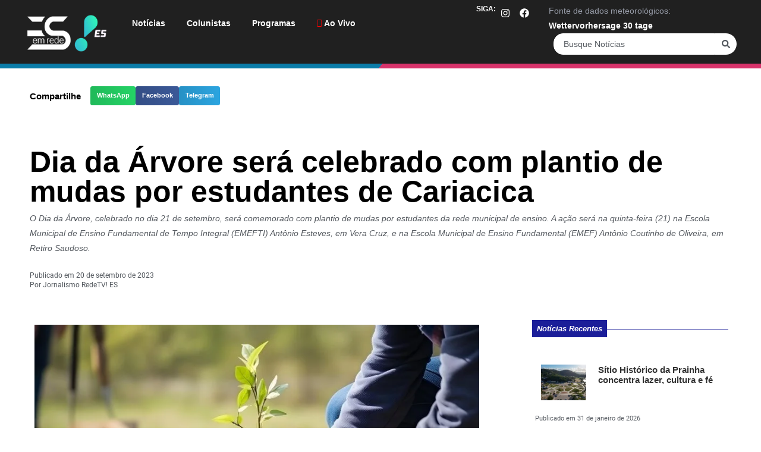

--- FILE ---
content_type: text/html; charset=UTF-8
request_url: https://espost.com.br/dia-da-arvore-sera-celebrado-com-plantio-de-mudas-por-estudantes-de-cariacica/
body_size: 62277
content:
<!DOCTYPE html><html lang="pt-BR" prefix="og: https://ogp.me/ns#"><head><script data-no-optimize="1">var litespeed_docref=sessionStorage.getItem("litespeed_docref");litespeed_docref&&(Object.defineProperty(document,"referrer",{get:function(){return litespeed_docref}}),sessionStorage.removeItem("litespeed_docref"));</script> <meta charset="UTF-8"><title>ES em Rede: Dia da Árvore será celebrado com plantio de mudas por estudantes de Cariacica - ES em Rede®</title><meta name="description" content="O Dia da Árvore, celebrado no dia 21 de setembro, será comemorado com plantio de mudas por estudantes da rede municipal de ensino. A ação será na quinta-feira (21) na Escola Municipal de Ensino Fundamental de Tempo Integral (EMEFTI) Antônio Esteves, em Vera Cruz, e na Escola Municipal de Ensino Fundamental (EMEF) Antônio Coutinho de Oliveira, em Retiro Saudoso."/><meta name="robots" content="follow, index, max-snippet:-1, max-video-preview:-1, max-image-preview:large"/><link rel="canonical" href="https://esemrede.com.br/dia-da-arvore-sera-celebrado-com-plantio-de-mudas-por-estudantes-de-cariacica/" /><meta property="og:locale" content="pt_BR" /><meta property="og:type" content="article" /><meta property="og:title" content="ES em Rede: Dia da Árvore será celebrado com plantio de mudas por estudantes de Cariacica - ES em Rede®" /><meta property="og:description" content="O Dia da Árvore, celebrado no dia 21 de setembro, será comemorado com plantio de mudas por estudantes da rede municipal de ensino. A ação será na quinta-feira (21) na Escola Municipal de Ensino Fundamental de Tempo Integral (EMEFTI) Antônio Esteves, em Vera Cruz, e na Escola Municipal de Ensino Fundamental (EMEF) Antônio Coutinho de Oliveira, em Retiro Saudoso." /><meta property="og:url" content="https://esemrede.com.br/dia-da-arvore-sera-celebrado-com-plantio-de-mudas-por-estudantes-de-cariacica/" /><meta property="og:site_name" content="ES em Rede" /><meta property="article:section" content="Cariacica" /><meta property="og:image" content="https://esemrede.com.br/wp-content/uploads/2023/09/8d0aa56c06b71ea0c0316a630b278689.png" /><meta property="og:image:secure_url" content="https://esemrede.com.br/wp-content/uploads/2023/09/8d0aa56c06b71ea0c0316a630b278689.png" /><meta property="og:image:width" content="826" /><meta property="og:image:height" content="551" /><meta property="og:image:alt" content="Dia da Árvore será celebrado com plantio de mudas por estudantes de Cariacica" /><meta property="og:image:type" content="image/png" /><meta property="article:published_time" content="2023-09-20T13:33:02-03:00" /><meta name="twitter:card" content="summary_large_image" /><meta name="twitter:title" content="ES em Rede: Dia da Árvore será celebrado com plantio de mudas por estudantes de Cariacica - ES em Rede®" /><meta name="twitter:description" content="O Dia da Árvore, celebrado no dia 21 de setembro, será comemorado com plantio de mudas por estudantes da rede municipal de ensino. A ação será na quinta-feira (21) na Escola Municipal de Ensino Fundamental de Tempo Integral (EMEFTI) Antônio Esteves, em Vera Cruz, e na Escola Municipal de Ensino Fundamental (EMEF) Antônio Coutinho de Oliveira, em Retiro Saudoso." /><meta name="twitter:image" content="https://esemrede.com.br/wp-content/uploads/2023/09/8d0aa56c06b71ea0c0316a630b278689.png" /><meta name="twitter:label1" content="Escrito por" /><meta name="twitter:data1" content="Jornalismo RedeTV! ES" /><meta name="twitter:label2" content="Tempo para leitura" /><meta name="twitter:data2" content="Menos de um minuto" /> <script type="application/ld+json" class="rank-math-schema-pro">{"@context":"https://schema.org","@graph":[{"@type":"Organization","@id":"https://esemrede.com.br/#organization","name":"ES em Rede","url":"https://esemrede.com.br","logo":{"@type":"ImageObject","@id":"https://esemrede.com.br/#logo","url":"https://esemrede.com.br/wp-content/uploads/2024/10/ES-em-Rede-Original-PNG.png","contentUrl":"https://esemrede.com.br/wp-content/uploads/2024/10/ES-em-Rede-Original-PNG.png","caption":"ES em Rede","inLanguage":"pt-BR","width":"1698","height":"1220"}},{"@type":"WebSite","@id":"https://esemrede.com.br/#website","url":"https://esemrede.com.br","name":"ES em Rede","publisher":{"@id":"https://esemrede.com.br/#organization"},"inLanguage":"pt-BR"},{"@type":"ImageObject","@id":"https://esemrede.com.br/wp-content/uploads/2023/09/8d0aa56c06b71ea0c0316a630b278689.png","url":"https://esemrede.com.br/wp-content/uploads/2023/09/8d0aa56c06b71ea0c0316a630b278689.png","width":"826","height":"551","inLanguage":"pt-BR"},{"@type":"BreadcrumbList","@id":"https://esemrede.com.br/dia-da-arvore-sera-celebrado-com-plantio-de-mudas-por-estudantes-de-cariacica/#breadcrumb","itemListElement":[{"@type":"ListItem","position":"1","item":{"@id":"https://esemrede.com.br","name":"In\u00edcio"}},{"@type":"ListItem","position":"2","item":{"@id":"https://esemrede.com.br/dia-da-arvore-sera-celebrado-com-plantio-de-mudas-por-estudantes-de-cariacica/","name":"Dia da \u00c1rvore ser\u00e1 celebrado com plantio de mudas por estudantes de Cariacica"}}]},{"@type":"WebPage","@id":"https://esemrede.com.br/dia-da-arvore-sera-celebrado-com-plantio-de-mudas-por-estudantes-de-cariacica/#webpage","url":"https://esemrede.com.br/dia-da-arvore-sera-celebrado-com-plantio-de-mudas-por-estudantes-de-cariacica/","name":"ES em Rede: Dia da \u00c1rvore ser\u00e1 celebrado com plantio de mudas por estudantes de Cariacica - ES em Rede\u00ae","datePublished":"2023-09-20T13:33:02-03:00","dateModified":"2023-09-20T13:33:02-03:00","isPartOf":{"@id":"https://esemrede.com.br/#website"},"primaryImageOfPage":{"@id":"https://esemrede.com.br/wp-content/uploads/2023/09/8d0aa56c06b71ea0c0316a630b278689.png"},"inLanguage":"pt-BR","breadcrumb":{"@id":"https://esemrede.com.br/dia-da-arvore-sera-celebrado-com-plantio-de-mudas-por-estudantes-de-cariacica/#breadcrumb"}},{"@type":"Person","@id":"https://esemrede.com.br/dia-da-arvore-sera-celebrado-com-plantio-de-mudas-por-estudantes-de-cariacica/#author","name":"Jornalismo RedeTV! ES","image":{"@type":"ImageObject","@id":"https://esemrede.com.br/wp-content/litespeed/avatar/12d80dbb47ad312275e8413dc9d4c753.jpg?ver=1769700227","url":"https://esemrede.com.br/wp-content/litespeed/avatar/12d80dbb47ad312275e8413dc9d4c753.jpg?ver=1769700227","caption":"Jornalismo RedeTV! ES","inLanguage":"pt-BR"},"sameAs":["https://espost.com.br/jornalismo"],"worksFor":{"@id":"https://esemrede.com.br/#organization"}},{"@type":"BlogPosting","headline":"ES em Rede: Dia da \u00c1rvore ser\u00e1 celebrado com plantio de mudas por estudantes de Cariacica - ES em Rede\u00ae","datePublished":"2023-09-20T13:33:02-03:00","dateModified":"2023-09-20T13:33:02-03:00","author":{"@id":"https://esemrede.com.br/dia-da-arvore-sera-celebrado-com-plantio-de-mudas-por-estudantes-de-cariacica/#author","name":"Jornalismo RedeTV! ES"},"publisher":{"@id":"https://esemrede.com.br/#organization"},"description":"O Dia da \u00c1rvore, celebrado no dia 21 de setembro, ser\u00e1 comemorado com plantio de mudas por estudantes da rede municipal de ensino. A a\u00e7\u00e3o ser\u00e1 na quinta-feira (21) na Escola Municipal de Ensino Fundamental de Tempo Integral (EMEFTI) Ant\u00f4nio Esteves, em Vera Cruz, e na Escola Municipal de Ensino Fundamental (EMEF) Ant\u00f4nio Coutinho de Oliveira, em Retiro Saudoso.","name":"ES em Rede: Dia da \u00c1rvore ser\u00e1 celebrado com plantio de mudas por estudantes de Cariacica - ES em Rede\u00ae","@id":"https://esemrede.com.br/dia-da-arvore-sera-celebrado-com-plantio-de-mudas-por-estudantes-de-cariacica/#richSnippet","isPartOf":{"@id":"https://esemrede.com.br/dia-da-arvore-sera-celebrado-com-plantio-de-mudas-por-estudantes-de-cariacica/#webpage"},"image":{"@id":"https://esemrede.com.br/wp-content/uploads/2023/09/8d0aa56c06b71ea0c0316a630b278689.png"},"inLanguage":"pt-BR","mainEntityOfPage":{"@id":"https://esemrede.com.br/dia-da-arvore-sera-celebrado-com-plantio-de-mudas-por-estudantes-de-cariacica/#webpage"}}]}</script> <link rel='dns-prefetch' href='//esemrede.com.br' /><link rel='dns-prefetch' href='//www.googletagmanager.com' /><link rel="alternate" type="application/rss+xml" title="Feed para ES em Rede® &raquo;" href="https://esemrede.com.br/feed/" /><link rel="alternate" type="application/rss+xml" title="Feed de comentários para ES em Rede® &raquo;" href="https://esemrede.com.br/comments/feed/" /><link rel="alternate" title="oEmbed (JSON)" type="application/json+oembed" href="https://esemrede.com.br/wp-json/oembed/1.0/embed?url=https%3A%2F%2Fesemrede.com.br%2Fdia-da-arvore-sera-celebrado-com-plantio-de-mudas-por-estudantes-de-cariacica%2F" /><link rel="alternate" title="oEmbed (XML)" type="text/xml+oembed" href="https://esemrede.com.br/wp-json/oembed/1.0/embed?url=https%3A%2F%2Fesemrede.com.br%2Fdia-da-arvore-sera-celebrado-com-plantio-de-mudas-por-estudantes-de-cariacica%2F&#038;format=xml" />
<script id="esemr-ready" type="litespeed/javascript">window.advanced_ads_ready=function(e,a){a=a||"complete";var d=function(e){return"interactive"===a?"loading"!==e:"complete"===e};d(document.readyState)?e():document.addEventListener("readystatechange",(function(a){d(a.target.readyState)&&e()}),{once:"interactive"===a})},window.advanced_ads_ready_queue=window.advanced_ads_ready_queue||[]</script> <script type="litespeed/javascript">document.addEventListener('aagam_empty_slot',function(ev){const div=document.getElementById(ev.detail);if(!div){return}
const prefix='esemr-',wrapper=div.closest('[id^="'+prefix+'"]');if(!wrapper){return}
if(wrapper.classList.contains(prefix+'sticky')||wrapper.classList.contains(prefix+'layer')){return}
wrapper.style.display='none'})</script> <link data-asynced="1" as="style" onload="this.onload=null;this.rel='stylesheet'"  rel="preload" type="text/css" href="https://use.typekit.net/rpv8eqa.css"><style id='wp-img-auto-sizes-contain-inline-css'>img:is([sizes=auto i],[sizes^="auto," i]){contain-intrinsic-size:3000px 1500px}
/*# sourceURL=wp-img-auto-sizes-contain-inline-css */</style><style id="litespeed-ccss">ul{box-sizing:border-box}:root{--wp--preset--font-size--normal:16px;--wp--preset--font-size--huge:42px}.screen-reader-text{border:0;clip-path:inset(50%);height:1px;margin:-1px;overflow:hidden;padding:0;position:absolute;width:1px;word-wrap:normal!important}html :where(img[class*=wp-image-]){height:auto;max-width:100%}:root{--wp--preset--aspect-ratio--square:1;--wp--preset--aspect-ratio--4-3:4/3;--wp--preset--aspect-ratio--3-4:3/4;--wp--preset--aspect-ratio--3-2:3/2;--wp--preset--aspect-ratio--2-3:2/3;--wp--preset--aspect-ratio--16-9:16/9;--wp--preset--aspect-ratio--9-16:9/16;--wp--preset--color--black:#000000;--wp--preset--color--cyan-bluish-gray:#abb8c3;--wp--preset--color--white:#ffffff;--wp--preset--color--pale-pink:#f78da7;--wp--preset--color--vivid-red:#cf2e2e;--wp--preset--color--luminous-vivid-orange:#ff6900;--wp--preset--color--luminous-vivid-amber:#fcb900;--wp--preset--color--light-green-cyan:#7bdcb5;--wp--preset--color--vivid-green-cyan:#00d084;--wp--preset--color--pale-cyan-blue:#8ed1fc;--wp--preset--color--vivid-cyan-blue:#0693e3;--wp--preset--color--vivid-purple:#9b51e0;--wp--preset--gradient--vivid-cyan-blue-to-vivid-purple:linear-gradient(135deg,rgba(6,147,227,1) 0%,rgb(155,81,224) 100%);--wp--preset--gradient--light-green-cyan-to-vivid-green-cyan:linear-gradient(135deg,rgb(122,220,180) 0%,rgb(0,208,130) 100%);--wp--preset--gradient--luminous-vivid-amber-to-luminous-vivid-orange:linear-gradient(135deg,rgba(252,185,0,1) 0%,rgba(255,105,0,1) 100%);--wp--preset--gradient--luminous-vivid-orange-to-vivid-red:linear-gradient(135deg,rgba(255,105,0,1) 0%,rgb(207,46,46) 100%);--wp--preset--gradient--very-light-gray-to-cyan-bluish-gray:linear-gradient(135deg,rgb(238,238,238) 0%,rgb(169,184,195) 100%);--wp--preset--gradient--cool-to-warm-spectrum:linear-gradient(135deg,rgb(74,234,220) 0%,rgb(151,120,209) 20%,rgb(207,42,186) 40%,rgb(238,44,130) 60%,rgb(251,105,98) 80%,rgb(254,248,76) 100%);--wp--preset--gradient--blush-light-purple:linear-gradient(135deg,rgb(255,206,236) 0%,rgb(152,150,240) 100%);--wp--preset--gradient--blush-bordeaux:linear-gradient(135deg,rgb(254,205,165) 0%,rgb(254,45,45) 50%,rgb(107,0,62) 100%);--wp--preset--gradient--luminous-dusk:linear-gradient(135deg,rgb(255,203,112) 0%,rgb(199,81,192) 50%,rgb(65,88,208) 100%);--wp--preset--gradient--pale-ocean:linear-gradient(135deg,rgb(255,245,203) 0%,rgb(182,227,212) 50%,rgb(51,167,181) 100%);--wp--preset--gradient--electric-grass:linear-gradient(135deg,rgb(202,248,128) 0%,rgb(113,206,126) 100%);--wp--preset--gradient--midnight:linear-gradient(135deg,rgb(2,3,129) 0%,rgb(40,116,252) 100%);--wp--preset--font-size--small:13px;--wp--preset--font-size--medium:20px;--wp--preset--font-size--large:36px;--wp--preset--font-size--x-large:42px;--wp--preset--spacing--20:0.44rem;--wp--preset--spacing--30:0.67rem;--wp--preset--spacing--40:1rem;--wp--preset--spacing--50:1.5rem;--wp--preset--spacing--60:2.25rem;--wp--preset--spacing--70:3.38rem;--wp--preset--spacing--80:5.06rem;--wp--preset--shadow--natural:6px 6px 9px rgba(0, 0, 0, 0.2);--wp--preset--shadow--deep:12px 12px 50px rgba(0, 0, 0, 0.4);--wp--preset--shadow--sharp:6px 6px 0px rgba(0, 0, 0, 0.2);--wp--preset--shadow--outlined:6px 6px 0px -3px rgba(255, 255, 255, 1), 6px 6px rgba(0, 0, 0, 1);--wp--preset--shadow--crisp:6px 6px 0px rgba(0, 0, 0, 1)}details,nav,section{display:block}video{display:inline-block}html{font-size:100%;-webkit-text-size-adjust:100%;-ms-text-size-adjust:100%}button,html,input{font-family:sans-serif;color:#222}body{margin:0}ul{margin:1em 0;padding:0 0 0 40px}nav ul{list-style:none;margin:0;padding:0}img{border:0;-ms-interpolation-mode:bicubic;vertical-align:middle}svg:not(:root){overflow:hidden}form{margin:0}button,input{font-size:100%;margin:0;vertical-align:baseline}button,input{line-height:normal}button{-webkit-appearance:button}input[type=checkbox]{box-sizing:border-box;padding:0}input[type=search]{-webkit-appearance:textfield;-moz-box-sizing:content-box;-webkit-box-sizing:content-box;box-sizing:content-box}input[type=search]::-webkit-search-cancel-button,input[type=search]::-webkit-search-decoration{-webkit-appearance:none}button::-moz-focus-inner,input::-moz-focus-inner{border:0;padding:0}body,body input{line-height:1.8em;font-size:14px;color:rgb(191 198 214/.75);font-family:"Poppins",sans-serif}h2,h3,h6{-ms-word-wrap:break-word;word-wrap:break-word;padding:0;color:#fff;margin:0 0 15px 0;line-height:1.4;font-weight:600;font-family:"Poppins",sans-serif}body{background:#fff}a{color:#4145ee;font-weight:600}img{max-width:100%;height:auto}body a img,body a{outline:none;text-decoration:none}p{padding-top:0;margin:0}p,ul{margin-bottom:28px}ul{margin-left:8px;padding-left:16px}h2{font-size:30px}h3{font-size:24px}h6{font-size:18px}body{overflow-x:hidden}.fa{-moz-osx-font-smoothing:grayscale;-webkit-font-smoothing:antialiased;display:inline-block;font-style:normal;font-variant:normal;text-rendering:auto;line-height:1}.fa-circle:before{content:""}.fa-times:before{content:""}.fa{font-family:"Font Awesome 5 Free"}.fa{font-weight:900}img{max-width:100%;height:auto}video{max-width:100%}.screen-reader-text{display:none}body{background-color:#fff;background-repeat:no-repeat;background-position:center center;background-size:cover;background-attachment:fixed}a{color:#fff}body .elementor-section.elementor-section-boxed>.elementor-container{max-width:1200px}.elementor-section{padding:0 10px}:root{--direction-multiplier:1}.elementor-screen-only,.screen-reader-text{height:1px;margin:-1px;overflow:hidden;padding:0;position:absolute;top:-10000em;width:1px;clip:rect(0,0,0,0);border:0}.elementor *,.elementor :after,.elementor :before{box-sizing:border-box}.elementor a{box-shadow:none;text-decoration:none}.elementor img{border:none;border-radius:0;box-shadow:none;height:auto;max-width:100%}.elementor video{border:none;line-height:1;margin:0;max-width:100%;width:100%}.elementor-widget-wrap .elementor-element.elementor-widget__width-auto,.elementor-widget-wrap .elementor-element.elementor-widget__width-initial{max-width:100%}@media (max-width:767px){.elementor-widget-wrap .elementor-element.elementor-widget-mobile__width-auto{max-width:100%}}.elementor-element{--flex-direction:initial;--flex-wrap:initial;--justify-content:initial;--align-items:initial;--align-content:initial;--gap:initial;--flex-basis:initial;--flex-grow:initial;--flex-shrink:initial;--order:initial;--align-self:initial;align-self:var(--align-self);flex-basis:var(--flex-basis);flex-grow:var(--flex-grow);flex-shrink:var(--flex-shrink);order:var(--order)}.elementor-element:where(.e-con-full,.elementor-widget){align-content:var(--align-content);align-items:var(--align-items);flex-direction:var(--flex-direction);flex-wrap:var(--flex-wrap);gap:var(--row-gap) var(--column-gap);justify-content:var(--justify-content)}:root{--page-title-display:block}.elementor-page-title{display:var(--page-title-display)}.elementor-section{position:relative}.elementor-section .elementor-container{display:flex;margin-left:auto;margin-right:auto;position:relative}@media (max-width:1024px){.elementor-section .elementor-container{flex-wrap:wrap}}.elementor-section.elementor-section-boxed>.elementor-container{max-width:1140px}.elementor-widget-wrap{align-content:flex-start;flex-wrap:wrap;position:relative;width:100%}.elementor:not(.elementor-bc-flex-widget) .elementor-widget-wrap{display:flex}.elementor-widget-wrap>.elementor-element{width:100%}.elementor-widget{position:relative}.elementor-widget:not(:last-child){margin-bottom:var(--kit-widget-spacing,20px)}.elementor-widget:not(:last-child).elementor-widget__width-auto,.elementor-widget:not(:last-child).elementor-widget__width-initial{margin-bottom:0}.elementor-column{display:flex;min-height:1px;position:relative}.elementor-column-gap-default>.elementor-column>.elementor-element-populated{padding:10px}@media (min-width:768px){.elementor-column.elementor-col-50{width:50%}.elementor-column.elementor-col-100{width:100%}}@media (max-width:767px){.elementor-column{width:100%}}.elementor-grid{display:grid;grid-column-gap:var(--grid-column-gap);grid-row-gap:var(--grid-row-gap)}.elementor-grid .elementor-grid-item{min-width:0}.elementor-grid-0 .elementor-grid{display:inline-block;margin-bottom:calc(-1*var(--grid-row-gap));width:100%;word-spacing:var(--grid-column-gap)}.elementor-grid-0 .elementor-grid .elementor-grid-item{display:inline-block;margin-bottom:var(--grid-row-gap);word-break:break-word}.elementor-grid-1 .elementor-grid{grid-template-columns:repeat(1,1fr)}@media (max-width:1024px){.elementor-grid-tablet-2 .elementor-grid{grid-template-columns:repeat(2,1fr)}}@media (max-width:767px){.elementor-grid-mobile-0 .elementor-grid{display:inline-block;margin-bottom:calc(-1*var(--grid-row-gap));width:100%;word-spacing:var(--grid-column-gap)}.elementor-grid-mobile-0 .elementor-grid .elementor-grid-item{display:inline-block;margin-bottom:var(--grid-row-gap);word-break:break-word}.elementor-grid-mobile-1 .elementor-grid{grid-template-columns:repeat(1,1fr)}}@media (prefers-reduced-motion:no-preference){html{scroll-behavior:smooth}}.e-con{--border-radius:0;--border-top-width:0px;--border-right-width:0px;--border-bottom-width:0px;--border-left-width:0px;--border-style:initial;--border-color:initial;--container-widget-width:100%;--container-widget-height:initial;--container-widget-flex-grow:0;--container-widget-align-self:initial;--content-width:min(100%,var(--container-max-width,1140px));--width:100%;--min-height:initial;--height:auto;--text-align:initial;--margin-top:0px;--margin-right:0px;--margin-bottom:0px;--margin-left:0px;--padding-top:var(--container-default-padding-top,10px);--padding-right:var(--container-default-padding-right,10px);--padding-bottom:var(--container-default-padding-bottom,10px);--padding-left:var(--container-default-padding-left,10px);--position:relative;--z-index:revert;--overflow:visible;--gap:var(--widgets-spacing,20px);--row-gap:var(--widgets-spacing-row,20px);--column-gap:var(--widgets-spacing-column,20px);--overlay-mix-blend-mode:initial;--overlay-opacity:1;--e-con-grid-template-columns:repeat(3,1fr);--e-con-grid-template-rows:repeat(2,1fr);border-radius:var(--border-radius);height:var(--height);min-height:var(--min-height);min-width:0;overflow:var(--overflow);position:var(--position);width:var(--width);z-index:var(--z-index);--flex-wrap-mobile:wrap;margin-block-end:var(--margin-block-end);margin-block-start:var(--margin-block-start);margin-inline-end:var(--margin-inline-end);margin-inline-start:var(--margin-inline-start);padding-inline-end:var(--padding-inline-end);padding-inline-start:var(--padding-inline-start)}.e-con{--margin-block-start:var(--margin-top);--margin-block-end:var(--margin-bottom);--margin-inline-start:var(--margin-left);--margin-inline-end:var(--margin-right);--padding-inline-start:var(--padding-left);--padding-inline-end:var(--padding-right);--padding-block-start:var(--padding-top);--padding-block-end:var(--padding-bottom);--border-block-start-width:var(--border-top-width);--border-block-end-width:var(--border-bottom-width);--border-inline-start-width:var(--border-left-width);--border-inline-end-width:var(--border-right-width)}.e-con.e-flex{--flex-direction:column;--flex-basis:auto;--flex-grow:0;--flex-shrink:1;flex:var(--flex-grow) var(--flex-shrink) var(--flex-basis)}.e-con-full,.e-con>.e-con-inner{padding-block-end:var(--padding-block-end);padding-block-start:var(--padding-block-start);text-align:var(--text-align)}.e-con-full.e-flex,.e-con.e-flex>.e-con-inner{flex-direction:var(--flex-direction)}.e-con,.e-con>.e-con-inner{display:var(--display)}.e-con-boxed.e-flex{align-content:normal;align-items:normal;flex-direction:column;flex-wrap:nowrap;justify-content:normal}.e-con-boxed{gap:initial;text-align:initial}.e-con.e-flex>.e-con-inner{align-content:var(--align-content);align-items:var(--align-items);align-self:auto;flex-basis:auto;flex-grow:1;flex-shrink:1;flex-wrap:var(--flex-wrap);justify-content:var(--justify-content)}.e-con>.e-con-inner{gap:var(--row-gap) var(--column-gap);height:100%;margin:0 auto;max-width:var(--content-width);padding-inline-end:0;padding-inline-start:0;width:100%}:is(.elementor-section-wrap,[data-elementor-id])>.e-con{--margin-left:auto;--margin-right:auto;max-width:min(100%,var(--width))}.e-con .elementor-widget.elementor-widget{margin-block-end:0}.e-con:before{border-block-end-width:var(--border-block-end-width);border-block-start-width:var(--border-block-start-width);border-color:var(--border-color);border-inline-end-width:var(--border-inline-end-width);border-inline-start-width:var(--border-inline-start-width);border-radius:var(--border-radius);border-style:var(--border-style);content:var(--background-overlay);display:block;height:max(100% + var(--border-top-width) + var(--border-bottom-width),100%);left:calc(0px - var(--border-left-width));mix-blend-mode:var(--overlay-mix-blend-mode);opacity:var(--overlay-opacity);position:absolute;top:calc(0px - var(--border-top-width));width:max(100% + var(--border-left-width) + var(--border-right-width),100%)}.e-con .elementor-widget{min-width:0}.e-con>.elementor-widget>.elementor-widget-container{height:100%}.elementor.elementor .e-con>.elementor-widget{max-width:100%}.e-con .elementor-widget:not(:last-child){--kit-widget-spacing:0px}@media (max-width:767px){.e-con.e-flex{--width:100%;--flex-wrap:var(--flex-wrap-mobile)}}.elementor-heading-title{line-height:1;margin:0;padding:0}.elementor-icon{color:#69727d;display:inline-block;font-size:50px;line-height:1;text-align:center}.elementor-icon svg{display:block;height:1em;position:relative;width:1em}.elementor-icon svg:before{left:50%;position:absolute;transform:translateX(-50%)}.elementor-shape-rounded .elementor-icon{border-radius:10%}@media (max-width:767px){.elementor .elementor-hidden-mobile{display:none}}@media (min-width:768px) and (max-width:1024px){.elementor .elementor-hidden-tablet{display:none}}@media (min-width:1025px) and (max-width:1200px){.elementor .elementor-hidden-tablet_extra{display:none}}@media (min-width:1201px) and (max-width:99999px){.elementor .elementor-hidden-desktop{display:none}}.elementor-kit-15{--e-global-color-primary:#6EC1E4;--e-global-color-secondary:#54595F;--e-global-color-text:#7A7A7A;--e-global-color-accent:#61CE70;--e-global-color-e226d69:#333333;--e-global-typography-primary-font-family:"Roboto";--e-global-typography-primary-font-weight:600;--e-global-typography-secondary-font-family:"Roboto Slab";--e-global-typography-secondary-font-weight:400;--e-global-typography-text-font-family:"Roboto";--e-global-typography-text-font-weight:400;--e-global-typography-accent-font-family:"Roboto";--e-global-typography-accent-font-weight:500;--e-global-typography-56b815a-font-family:"oswald";--e-global-typography-56b815a-font-size:20px;--e-global-typography-56b815a-line-height:1.3em}.elementor-section.elementor-section-boxed>.elementor-container{max-width:1140px}.e-con{--container-max-width:1140px}.elementor-widget:not(:last-child){margin-block-end:20px}.elementor-element{--widgets-spacing:20px 20px;--widgets-spacing-row:20px;--widgets-spacing-column:20px}@media (max-width:1024px){.elementor-section.elementor-section-boxed>.elementor-container{max-width:1024px}.e-con{--container-max-width:1024px}}@media (max-width:767px){.elementor-section.elementor-section-boxed>.elementor-container{max-width:767px}.e-con{--container-max-width:767px}}.elementor-3900 .elementor-element.elementor-element-b5d9242{margin-top:0;margin-bottom:0;padding:0 0 0 0}.elementor-3900 .elementor-element.elementor-element-880ef13>.elementor-element-populated{margin:0 0 0 0;--e-column-margin-right:0px;--e-column-margin-left:0px;padding:0 0 0 0}.elementor-3900 .elementor-element.elementor-element-50428175:not(.elementor-motion-effects-element-type-background){background-color:#FFF}.elementor-3900 .elementor-element.elementor-element-50428175{padding:20px 0 0 0}.elementor-3900 .elementor-element.elementor-element-4ac69e6d.elementor-column.elementor-element[data-element_type="column"]>.elementor-widget-wrap.elementor-element-populated{align-content:center;align-items:center}.elementor-3900 .elementor-element.elementor-element-4ac69e6d.elementor-column>.elementor-widget-wrap{justify-content:flex-start}.elementor-3900 .elementor-element.elementor-global-2812{width:auto;max-width:auto;align-self:center;text-align:center}.elementor-3900 .elementor-element.elementor-global-2812 .elementor-heading-title{font-size:15px;color:#000}.elementor-3900 .elementor-element.elementor-global-2815{--alignment:right;width:auto;max-width:auto;align-self:center;--grid-side-margin:10px;--grid-column-gap:10px;--grid-row-gap:10px;--grid-bottom-margin:10px}.elementor-3900 .elementor-element.elementor-global-2815>.elementor-widget-container{margin:0 0 0 16px}.elementor-3900 .elementor-element.elementor-global-2815 .elementor-share-btn{font-size:calc(0.7px*10)}.elementor-3900 .elementor-element.elementor-element-241222ed.elementor-column>.elementor-widget-wrap{justify-content:center}.elementor-3900 .elementor-element.elementor-element-d55844d:not(.elementor-motion-effects-element-type-background){background-color:#FFF}.elementor-3900 .elementor-element.elementor-element-d55844d{padding:50px 8px 0 8px}.elementor-3900 .elementor-element.elementor-element-21271b4>.elementor-widget-wrap>.elementor-widget:not(.elementor-widget__width-auto):not(.elementor-widget__width-initial):not(:last-child):not(.elementor-absolute){margin-bottom:8px}.elementor-3900 .elementor-element.elementor-element-a6c8fc7{text-align:left}.elementor-3900 .elementor-element.elementor-element-a6c8fc7 .elementor-heading-title{font-family:"Oswald",Sans-serif;font-size:50px;color:#000}.elementor-3900 .elementor-element.elementor-element-d23ab45>.elementor-widget-container{margin:0 0 8px 0}.elementor-3900 .elementor-element.elementor-element-d23ab45 .elementor-widget-container{font-style:italic;color:var(--e-global-color-secondary)}.elementor-3900 .elementor-element.elementor-element-a2dbd28>.elementor-widget-container{margin:8px 0 8px 0}.elementor-3900 .elementor-element.elementor-element-a2dbd28 .elementor-icon-list-text{color:var(--e-global-color-secondary)}.elementor-3900 .elementor-element.elementor-element-a2dbd28 .elementor-icon-list-item{font-family:"Roboto",Sans-serif;font-size:12px;font-weight:400;line-height:16px}.elementor-3900 .elementor-element.elementor-element-1e5e6d9:not(.elementor-motion-effects-element-type-background){background-color:#FFF}.elementor-3900 .elementor-element.elementor-element-1e5e6d9{padding:24px 0 64px 0}.elementor-3900 .elementor-element.elementor-element-c0f6e32>.elementor-element-populated{margin:8px 64px 8px 8px;--e-column-margin-right:64px;--e-column-margin-left:8px}.elementor-3900 .elementor-element.elementor-element-b256f5f{text-align:justify;color:#2F2F2F;font-family:"PT Serif",Sans-serif;font-size:17px}.elementor-3900 .elementor-element.elementor-element-a96a7ea.elementor-column>.elementor-widget-wrap{justify-content:center}.elementor-3900 .elementor-element.elementor-element-9831012{width:auto;max-width:auto}.elementor-3900 .elementor-element.elementor-element-9831012>.elementor-widget-container{background-color:#1B1E99;margin:0 0 8px 0;padding:8px 8px 8px 8px}.elementor-3900 .elementor-element.elementor-element-9831012 .elementor-heading-title{font-size:13px;font-style:italic;color:#FFF}.elementor-3900 .elementor-element.elementor-element-07fe506{--divider-border-style:solid;--divider-color:#1B1E99;--divider-border-width:1px;width:var(--container-widget-width,60%);max-width:60%;--container-widget-width:60%;--container-widget-flex-grow:0}.elementor-3900 .elementor-element.elementor-element-07fe506 .elementor-divider-separator{width:100%}.elementor-3900 .elementor-element.elementor-element-07fe506 .elementor-divider{padding-block-start:15px;padding-block-end:15px}.elementor-3900 .elementor-element.elementor-element-b772485{--spacer-size:8px}.elementor-3900 .elementor-element.elementor-element-2ac3fd3{--grid-columns:1}.elementor-3900 .elementor-element.elementor-element-2ac3fd3>.elementor-widget-container{margin:0 0 0 0;padding:0 0 0 0}@media (max-width:1024px){.elementor-3900 .elementor-element.elementor-global-2815{--grid-side-margin:4px;--grid-column-gap:4px;--grid-row-gap:7px;--grid-bottom-margin:7px}.elementor-3900 .elementor-element.elementor-element-2ac3fd3{--grid-columns:2}}@media (max-width:767px){.elementor-3900 .elementor-element.elementor-element-50428175{padding:30px 10px 0 10px}.elementor-3900 .elementor-element.elementor-element-4ac69e6d{width:50%}.elementor-3900 .elementor-element.elementor-element-4ac69e6d>.elementor-element-populated{margin:0 0 0 0;--e-column-margin-right:0px;--e-column-margin-left:0px;padding:0 0 0 0}.elementor-3900 .elementor-element.elementor-global-2812>.elementor-widget-container{margin:0 0 0 0}.elementor-3900 .elementor-element.elementor-global-2812{text-align:left}.elementor-3900 .elementor-element.elementor-global-2812 .elementor-heading-title{font-size:15px}.elementor-3900 .elementor-element.elementor-global-2815{--alignment:left;--grid-side-margin:4px;--grid-column-gap:4px;--grid-row-gap:7px;--grid-bottom-margin:7px}.elementor-3900 .elementor-element.elementor-global-2815>.elementor-widget-container{margin:10px 0 0 0}.elementor-3900 .elementor-element.elementor-global-2815{--grid-side-margin:4px;--grid-column-gap:4px;--grid-row-gap:7px;--grid-bottom-margin:7px}.elementor-3900 .elementor-element.elementor-global-2815 .elementor-share-btn{font-size:calc(0.55px*10);height:4.6em}.elementor-3900 .elementor-element.elementor-element-241222ed{width:50%}.elementor-3900 .elementor-element.elementor-element-a6c8fc7>.elementor-widget-container{padding:8px 0 9px 0}.elementor-3900 .elementor-element.elementor-element-a6c8fc7 .elementor-heading-title{font-size:20px;line-height:1.2em}.elementor-3900 .elementor-element.elementor-element-c0f6e32>.elementor-element-populated{margin:8px 16px 8px 08px;--e-column-margin-right:16px;--e-column-margin-left:08px}.elementor-3900 .elementor-element.elementor-element-b256f5f>.elementor-widget-container{padding:0 016px 0 0}.elementor-3900 .elementor-element.elementor-element-2ac3fd3{--grid-columns:1}}@media (min-width:768px){.elementor-3900 .elementor-element.elementor-element-4ac69e6d{width:50%}.elementor-3900 .elementor-element.elementor-element-241222ed{width:49.96%}.elementor-3900 .elementor-element.elementor-element-c0f6e32{width:70%}.elementor-3900 .elementor-element.elementor-element-a96a7ea{width:30%}}.elementor-3900 .elementor-element.elementor-element-b256f5f a{color:#1b1e99;text-decoration:underline}.elementor-widget-heading .elementor-heading-title[class*=elementor-size-]>a{color:inherit;font-size:inherit;line-height:inherit}.elementor-share-buttons--color-official.elementor-share-buttons--skin-gradient .elementor-share-btn_facebook{background-color:#3b5998}.elementor-share-buttons--color-official.elementor-share-buttons--skin-gradient .elementor-share-btn_telegram{background-color:#2ca5e0}.elementor-share-buttons--color-official.elementor-share-buttons--skin-gradient .elementor-share-btn_whatsapp{background-color:#25d366}.elementor-share-buttons--skin-gradient .elementor-share-btn__text{background-image:linear-gradient(90deg,rgb(0 0 0/.12),transparent)}.elementor-share-buttons--skin-gradient .elementor-share-btn__text{padding-inline-start:.9em}.elementor-share-buttons--skin-gradient .elementor-share-btn{background-color:var(--e-share-buttons-primary-color,#ea4335)}.elementor-share-buttons--skin-gradient .elementor-share-btn__text{color:var(--e-share-buttons-secondary-color,#fff)}.elementor-share-buttons--view-text .elementor-share-btn__text{padding-inline-start:1em}.elementor-share-buttons--view-text .elementor-share-btn{justify-content:center}.elementor-share-buttons--view-text .elementor-share-btn__text{flex-grow:1;justify-content:center}.elementor-share-buttons--shape-rounded .elementor-share-btn{border-radius:.5em}.elementor-share-btn{align-items:center;display:flex;font-size:10px;height:4.5em;justify-content:flex-start;overflow:hidden}.elementor-share-btn__text{align-items:center;align-self:stretch;display:flex;flex-grow:1;font-size:1.5em;font-weight:100;padding-inline-end:1em}.elementor-share-btn__title{flex-shrink:0;font-weight:700}.elementor-widget-share-buttons{text-align:var(--alignment,inherit);-moz-text-align-last:var(--alignment,inherit);text-align-last:var(--alignment,inherit)}.elementor-widget-share-buttons.elementor-grid-0 .elementor-widget-container{font-size:0}.elementor-icon-list-items .elementor-icon-list-item .elementor-icon-list-text{display:inline-block}.elementor-icon-list-items .elementor-icon-list-item .elementor-icon-list-text span{display:inline}.elementor-widget .elementor-icon-list-items{list-style-type:none;margin:0;padding:0}.elementor-widget .elementor-icon-list-item{margin:0;padding:0;position:relative}.elementor-widget .elementor-icon-list-item:after{inset-block-end:0;position:absolute;width:100%}.elementor-widget .elementor-icon-list-item{align-items:var(--icon-vertical-align,center);display:flex;font-size:inherit}.elementor-widget:not(.elementor-align-right) .elementor-icon-list-item:after{inset-inline-start:0}.elementor-widget:not(.elementor-align-left) .elementor-icon-list-item:after{inset-inline-end:0}@media (min-width:-1){.elementor-widget:not(.elementor-widescreen-align-right) .elementor-icon-list-item:after{inset-inline-start:0}.elementor-widget:not(.elementor-widescreen-align-left) .elementor-icon-list-item:after{inset-inline-end:0}}@media (max-width:-1){.elementor-widget:not(.elementor-laptop-align-right) .elementor-icon-list-item:after{inset-inline-start:0}.elementor-widget:not(.elementor-laptop-align-left) .elementor-icon-list-item:after{inset-inline-end:0}}@media (max-width:1200px){.elementor-widget:not(.elementor-tablet_extra-align-right) .elementor-icon-list-item:after{inset-inline-start:0}.elementor-widget:not(.elementor-tablet_extra-align-left) .elementor-icon-list-item:after{inset-inline-end:0}}@media (max-width:1024px){.elementor-widget:not(.elementor-tablet-align-right) .elementor-icon-list-item:after{inset-inline-start:0}.elementor-widget:not(.elementor-tablet-align-left) .elementor-icon-list-item:after{inset-inline-end:0}}@media (max-width:-1){.elementor-widget:not(.elementor-mobile_extra-align-right) .elementor-icon-list-item:after{inset-inline-start:0}.elementor-widget:not(.elementor-mobile_extra-align-left) .elementor-icon-list-item:after{inset-inline-end:0}}@media (max-width:767px){.elementor-widget:not(.elementor-mobile-align-right) .elementor-icon-list-item:after{inset-inline-start:0}.elementor-widget:not(.elementor-mobile-align-left) .elementor-icon-list-item:after{inset-inline-end:0}}.elementor .elementor-element ul.elementor-icon-list-items{padding:0}.elementor-widget-image{text-align:center}.elementor-widget-image a{display:inline-block}.elementor-widget-image img{display:inline-block;vertical-align:middle}.elementor-widget-divider{--divider-border-style:none;--divider-border-width:1px;--divider-color:#0c0d0e;--divider-icon-size:20px;--divider-element-spacing:10px;--divider-pattern-height:24px;--divider-pattern-size:20px;--divider-pattern-url:none;--divider-pattern-repeat:repeat-x}.elementor-widget-divider .elementor-divider{display:flex}.elementor-widget-divider .elementor-divider-separator{direction:ltr;display:flex;margin:0}.elementor-widget-divider:not(.elementor-widget-divider--view-line_text):not(.elementor-widget-divider--view-line_icon) .elementor-divider-separator{border-block-start:var(--divider-border-width) var(--divider-border-style) var(--divider-color)}.elementor-column .elementor-spacer-inner{height:var(--spacer-size)}.e-con{--container-widget-width:100%}.e-loop-item *{word-break:break-word}[class*=elementor-widget-loop] .elementor-page-title{display:initial}.elementor-widget-loop-grid{scroll-margin-top:var(--auto-scroll-offset,initial)}.elementor-widget-loop-grid .elementor-grid{grid-column-gap:var(--grid-column-gap,30px);grid-row-gap:var(--grid-row-gap,30px)}.elementor-loop-container:not(.elementor-posts-masonry){align-items:stretch}:root{--jet-blog-tiles-col-width:320px}.fa{-moz-osx-font-smoothing:grayscale;-webkit-font-smoothing:antialiased;display:inline-block;font-style:normal;font-variant:normal;text-rendering:auto;line-height:1}.fa-circle:before{content:""}.fa-times:before{content:""}.fa{font-family:"Font Awesome 5 Free"}.fa{font-weight:900}.jet-ajax-search{position:relative}.jet-ajax-search__form{display:-webkit-box;display:-ms-flexbox;display:flex;-webkit-box-align:center;-ms-flex-align:center;align-items:center;margin:0}.jet-ajax-search__fields-holder{display:-webkit-box;display:-ms-flexbox;display:flex;-webkit-box-align:center;-ms-flex-align:center;align-items:center;-webkit-box-flex:1;-ms-flex:1 1 auto;flex:1 1 auto}.jet-ajax-search__field-wrapper{position:relative;display:-webkit-box;display:-ms-flexbox;display:flex;-webkit-box-flex:1;-ms-flex:1 1 auto;flex:1 1 auto}.jet-ajax-search__field[type="search"]{width:100%;padding:9px 15px;font-size:14px;line-height:1.3;-webkit-box-sizing:border-box;box-sizing:border-box;background-color:#fff;border:1px solid #E1E5EB}.jet-ajax-search__field[type="search"]::-webkit-input-placeholder{color:inherit}.jet-ajax-search__field[type="search"]::-moz-placeholder{color:inherit}.jet-ajax-search__field[type="search"]:-ms-input-placeholder{color:inherit}.jet-ajax-search__field[type="search"]:-moz-placeholder{color:inherit}.jet-ajax-search__field[type="search"]::-moz-placeholder{opacity:1}.jet-ajax-search__field[type="search"]:-moz-placeholder{opacity:1}.jet-ajax-search__field[type="search"]::-ms-input-placeholder{overflow:initial}.jet-ajax-search__field[type="search"]{-webkit-box-shadow:none;box-shadow:none;-webkit-appearance:none;-moz-appearance:none;appearance:none}.jet-ajax-search__submit[type="submit"]{display:-webkit-inline-box;display:-ms-inline-flexbox;display:inline-flex;-webkit-box-pack:center;-ms-flex-pack:center;justify-content:center;-webkit-box-align:center;-ms-flex-align:center;align-items:center;-webkit-box-flex:0;-ms-flex:0 1 auto;flex:0 1 auto;padding:10px 15px;font-size:14px;line-height:1.3;text-align:center;text-transform:none;border:none;-webkit-box-shadow:none;box-shadow:none;color:#fff;background-color:#4268C1}body:not(.rtl) .jet-ajax-search__submit[type="submit"]{margin-left:10px}.jet-ajax-search__submit-icon{margin:0}.jet-ajax-search__results-area{display:none;position:absolute;z-index:9999;width:100%;margin-top:10px;background-color:#fff;-webkit-border-radius:3px;border-radius:3px}body:not(.rtl) .jet-ajax-search__results-area{left:0}.jet-ajax-search__results-holder{display:none}.jet-ajax-search__results-list{overflow:hidden}.jet-ajax-search__results-list-inner{position:relative;display:-webkit-box;display:-ms-flexbox;display:flex;-webkit-box-orient:horizontal;-webkit-box-direction:normal;-ms-flex-direction:row;flex-direction:row;-ms-flex-wrap:nowrap;flex-wrap:nowrap;-webkit-box-align:start;-ms-flex-align:start;align-items:flex-start;width:100%}.jet-ajax-search__navigation-holder{display:-webkit-box;display:-ms-flexbox;display:flex;-webkit-box-align:center;-ms-flex-align:center;align-items:center;-webkit-box-flex:1;-ms-flex-positive:1;flex-grow:1;-webkit-box-pack:end;-ms-flex-pack:end;justify-content:flex-end}.jet-ajax-search__results-header,.jet-ajax-search__results-footer{display:-webkit-box;display:-ms-flexbox;display:flex;-webkit-box-pack:justify;-ms-flex-pack:justify;justify-content:space-between;-webkit-box-align:center;-ms-flex-align:center;align-items:center;padding:10px}.jet-ajax-search .jet-ajax-search__results-count,.jet-ajax-search .jet-ajax-search__full-results{display:inline-block;padding:0;text-align:center;text-transform:none;border:none;background:none;-webkit-box-shadow:none;box-shadow:none}.jet-ajax-search .jet-ajax-search__results-count{font-size:14px;font-weight:400;color:inherit}.jet-ajax-search .jet-ajax-search__full-results{font-size:16px;font-weight:700;color:#4268C1}.jet-ajax-search__spinner-holder{display:none}.jet-ajax-search__spinner{display:-webkit-box;display:-ms-flexbox;display:flex;-webkit-box-pack:center;-ms-flex-pack:center;justify-content:center;width:50px;height:30px;margin:5px auto;color:#4268C1}.jet-ajax-search__spinner .rect{display:inline-block;height:100%;width:6px;margin:0 1px;background-color:currentColor;-webkit-animation:jet-spinner-animation 1.1s infinite cubic-bezier(.645,.045,.355,1);animation:jet-spinner-animation 1.1s infinite cubic-bezier(.645,.045,.355,1)}.jet-ajax-search__spinner .rect-2{-webkit-animation-delay:-1.0s;animation-delay:-1.0s}.jet-ajax-search__spinner .rect-3{-webkit-animation-delay:-0.9s;animation-delay:-0.9s}.jet-ajax-search__spinner .rect-4{-webkit-animation-delay:-0.8s;animation-delay:-0.8s}.jet-ajax-search__spinner .rect-5{-webkit-animation-delay:-0.7s;animation-delay:-0.7s}.jet-ajax-search__message{display:none;padding:10px}.jet-ajax-search-icon{display:inline-block;line-height:1;text-align:center}.jet-ajax-search-icon svg{display:block;width:1em;height:1em;fill:currentColor}.jet-ajax-search .screen-reader-text{clip:rect(1px,1px,1px,1px);word-wrap:normal!important;border:0;-webkit-clip-path:inset(50%);clip-path:inset(50%);height:1px;margin:-1px;overflow:hidden;padding:0;position:absolute;width:1px}@-webkit-keyframes jet-spinner-animation{0%{-webkit-transform:scaleY(.4);transform:scaleY(.4)}25%{-webkit-transform:scaleY(.9);transform:scaleY(.9)}50%{-webkit-transform:scaleY(.2);transform:scaleY(.2)}80%{-webkit-transform:scaleY(.4);transform:scaleY(.4)}100%{-webkit-transform:scaleY(.4);transform:scaleY(.4)}}@keyframes jet-spinner-animation{0%{-webkit-transform:scaleY(.4);transform:scaleY(.4)}25%{-webkit-transform:scaleY(.9);transform:scaleY(.9)}50%{-webkit-transform:scaleY(.2);transform:scaleY(.2)}80%{-webkit-transform:scaleY(.4);transform:scaleY(.4)}100%{-webkit-transform:scaleY(.4);transform:scaleY(.4)}}@keyframes jet-spinner-animation{0%{-webkit-transform:scaleY(.4);transform:scaleY(.4)}25%{-webkit-transform:scaleY(.9);transform:scaleY(.9)}50%{-webkit-transform:scaleY(.2);transform:scaleY(.2)}80%{-webkit-transform:scaleY(.4);transform:scaleY(.4)}100%{-webkit-transform:scaleY(.4);transform:scaleY(.4)}}.wp-video{max-width:100%;height:auto}video.wp-video-shortcode{max-width:100%;display:inline-block}.cmplz-hidden{display:none!important}@media screen and (max-height:640px){.e-con.e-parent:nth-of-type(n+2):not(.e-lazyloaded):not(.e-no-lazyload),.e-con.e-parent:nth-of-type(n+2):not(.e-lazyloaded):not(.e-no-lazyload) *{background-image:none!important}}h3{color:#333333!important}.elementor-25025 .elementor-element.elementor-element-3726e17{--display:flex;--flex-direction:row;--container-widget-width:initial;--container-widget-height:100%;--container-widget-flex-grow:1;--container-widget-align-self:stretch;--flex-wrap-mobile:wrap;--gap:0px 0px;--row-gap:0px;--column-gap:0px;--margin-top:0px;--margin-bottom:0px;--margin-left:0px;--margin-right:0px;--padding-top:6px;--padding-bottom:6px;--padding-left:6px;--padding-right:6px}.elementor-25025 .elementor-element.elementor-element-3726e17:not(.elementor-motion-effects-element-type-background){background-color:#202020}.elementor-25025 .elementor-element.elementor-element-62c0a7b{--display:flex;--justify-content:center}.elementor-25025 .elementor-element.elementor-element-ba86c0c{text-align:left}.elementor-25025 .elementor-element.elementor-element-ba86c0c img{height:80px}.elementor-25025 .elementor-element.elementor-element-cda47dc{--display:flex;--justify-content:center}.elementor-25025 .elementor-element.elementor-element-5bfbad4 .elementor-nav-menu .elementor-item{font-family:"Montserrat",Sans-serif;font-size:14px;font-weight:600}.elementor-25025 .elementor-element.elementor-element-5bfbad4 .elementor-nav-menu--main .elementor-item{color:#FFF;fill:#FFF;padding-left:18px;padding-right:18px}.elementor-25025 .elementor-element.elementor-element-5bfbad4 .elementor-nav-menu--dropdown a{padding-left:5px;padding-right:5px;padding-top:6px;padding-bottom:6px}.elementor-25025 .elementor-element.elementor-element-eaa4cb3{--display:flex;--flex-direction:row;--container-widget-width:calc( ( 1 - var( --container-widget-flex-grow ) ) * 100% );--container-widget-height:100%;--container-widget-flex-grow:1;--container-widget-align-self:stretch;--flex-wrap-mobile:wrap;--justify-content:center;--align-items:center;--gap:0px 0px;--row-gap:0px;--column-gap:0px;--padding-top:0px;--padding-bottom:0px;--padding-left:0px;--padding-right:0px}.elementor-25025 .elementor-element.elementor-element-778dae1>.elementor-widget-container{margin:0 0 0 0;padding:3px 0 0 0}.elementor-25025 .elementor-element.elementor-element-778dae1 .elementor-heading-title{font-size:12px;font-weight:600;text-transform:uppercase;color:#FFF}.elementor-25025 .elementor-element.elementor-element-979bc32{--grid-template-columns:repeat(0, auto);width:auto;max-width:auto;--icon-size:16px;--grid-column-gap:0px;--grid-row-gap:0px}.elementor-25025 .elementor-element.elementor-element-979bc32 .elementor-widget-container{text-align:right}.elementor-25025 .elementor-element.elementor-element-979bc32 .elementor-social-icon{background-color:#202020}.elementor-25025 .elementor-element.elementor-element-979bc32 .elementor-social-icon svg{fill:#FFF}.elementor-25025 .elementor-element.elementor-element-4691129{--display:flex;--flex-direction:column;--container-widget-width:100%;--container-widget-height:initial;--container-widget-flex-grow:0;--container-widget-align-self:initial;--flex-wrap-mobile:wrap;--justify-content:center;--gap:0px 0px;--row-gap:0px;--column-gap:0px;--margin-top:0px;--margin-bottom:0px;--margin-left:0px;--margin-right:0px;--padding-top:0px;--padding-bottom:0px;--padding-left:0px;--padding-right:0px}.elementor-25025 .elementor-element.elementor-element-6f20974>.elementor-widget-container{padding:0 8px 8px 8px}.elementor-25025 .elementor-element.elementor-element-6f20974 .jet-ajax-search__form{padding:0 0 0 0;border-style:none}.elementor-25025 .elementor-element.elementor-element-6f20974 .jet-ajax-search__field{font-family:"Montserrat",Sans-serif;font-size:14px;font-weight:400;color:var(--e-global-color-secondary);background-color:#FFF;border-color:#FFF;padding:8px 16px 8px 16px;border-radius:16px 0 0 16px}.elementor-25025 .elementor-element.elementor-element-6f20974 .jet-ajax-search__submit{color:var(--e-global-color-secondary);background-color:#FFF;padding:11px 11px 11px 11px;margin:0 0 0 0;border-radius:0 32px 32px 0}.elementor-25025 .elementor-element.elementor-element-6f20974 .jet-ajax-search__results-area{box-shadow:0 0 10px 0 rgb(0 0 0/.5)}.elementor-25025 .elementor-element.elementor-element-6f20974 .jet-ajax-search__results-count{font-family:"Montserrat",Sans-serif;font-size:12px;color:#0F0F0F}.elementor-25025 .elementor-element.elementor-element-6f20974 .jet-ajax-search__full-results{font-family:"Montserrat",Sans-serif;font-size:12px;color:var(--e-global-color-secondary)}.elementor-25025 .elementor-element.elementor-element-efd2026{--display:flex;--flex-direction:row;--container-widget-width:initial;--container-widget-height:100%;--container-widget-flex-grow:1;--container-widget-align-self:stretch;--flex-wrap-mobile:wrap;--gap:0px 0px;--row-gap:0px;--column-gap:0px}.elementor-25025 .elementor-element.elementor-element-efd2026:not(.elementor-motion-effects-element-type-background){background-color:#202020}.elementor-25025 .elementor-element.elementor-element-9d8056b{--display:flex;--flex-direction:column;--container-widget-width:100%;--container-widget-height:initial;--container-widget-flex-grow:0;--container-widget-align-self:initial;--flex-wrap-mobile:wrap}.elementor-25025 .elementor-element.elementor-element-5414cc4{--display:flex;--flex-direction:column;--container-widget-width:100%;--container-widget-height:initial;--container-widget-flex-grow:0;--container-widget-align-self:initial;--flex-wrap-mobile:wrap;--justify-content:center}.elementor-25025 .elementor-element.elementor-element-ba1467f .jet-ajax-search__form{padding:0 0 0 0;border-style:none}.elementor-25025 .elementor-element.elementor-element-ba1467f .jet-ajax-search__field{font-family:"Montserrat",Sans-serif;font-size:14px;font-weight:400;color:var(--e-global-color-secondary);background-color:#FFF;border-color:#FFF;padding:8px 16px 8px 16px;border-radius:16px 0 0 16px}.elementor-25025 .elementor-element.elementor-element-ba1467f .jet-ajax-search__submit{color:var(--e-global-color-secondary);background-color:#FFF;padding:11px 11px 11px 11px;margin:0 0 0 0;border-radius:0 32px 32px 0}.elementor-25025 .elementor-element.elementor-element-ba1467f .jet-ajax-search__results-area{box-shadow:0 0 10px 0 rgb(0 0 0/.5)}.elementor-25025 .elementor-element.elementor-element-ba1467f .jet-ajax-search__full-results{font-family:"Montserrat",Sans-serif;font-size:12px;color:var(--e-global-color-secondary)}.elementor-25025 .elementor-element.elementor-element-e06dba5{--display:flex;--flex-direction:column;--container-widget-width:100%;--container-widget-height:initial;--container-widget-flex-grow:0;--container-widget-align-self:initial;--flex-wrap-mobile:wrap;--justify-content:center}.elementor-25025 .elementor-element.elementor-element-00445ad .elementor-icon-wrapper{text-align:right}.elementor-25025 .elementor-element.elementor-element-00445ad.elementor-view-default .elementor-icon{color:#FFF;border-color:#FFF}.elementor-25025 .elementor-element.elementor-element-00445ad.elementor-view-default .elementor-icon svg{fill:#FFF}.elementor-25025 .elementor-element.elementor-element-00445ad .elementor-icon{font-size:24px}.elementor-25025 .elementor-element.elementor-element-00445ad .elementor-icon svg{height:24px}.elementor-25025 .elementor-element.elementor-element-d410a6d .e-off-canvas__overlay{background-color:rgb(0 0 0/.8)}.elementor-25025 .elementor-element.elementor-element-d410a6d{--e-off-canvas-justify-content:flex-end;--e-off-canvas-align-items:flex-start;--e-off-canvas-width:280px;--e-off-canvas-height:100vh;--e-off-canvas-content-overflow:auto;--e-off-canvas-animation-duration:1.5s;--e-off-canvas-overlay-opacity:1}.elementor-25025 .elementor-element.elementor-element-d8b9107{--display:flex;--min-height:100vh}.elementor-25025 .elementor-element.elementor-element-2de94a0 img{width:109px}.elementor-25025 .elementor-element.elementor-element-d1f96eb .elementor-nav-menu--main .elementor-item{color:#202020;fill:#202020}.elementor-25025 .elementor-element.elementor-element-0e2ee16:not(.elementor-motion-effects-element-type-background){background-color:#fff0;background-image:linear-gradient(124deg,#0A7CA8 50%,#D8336B 50%)}.elementor-25025 .elementor-element.elementor-element-0e2ee16{margin-top:0;margin-bottom:0;padding:0 0 0 0}.elementor-25025 .elementor-element.elementor-element-fe1ec47>.elementor-element-populated{margin:0 0 0 0;--e-column-margin-right:0px;--e-column-margin-left:0px;padding:0 0 0 0}.elementor-25025 .elementor-element.elementor-element-4b093f7{--spacer-size:8px}@media (max-width:767px){.elementor-25025 .elementor-element.elementor-element-ba86c0c{width:auto;max-width:auto}.elementor-25025 .elementor-element.elementor-element-ba86c0c>.elementor-widget-container{margin:0 16px 0 0}.elementor-25025 .elementor-element.elementor-element-ba86c0c img{height:59px}.elementor-25025 .elementor-element.elementor-element-9d8056b{--width:20%;--justify-content:center}.elementor-25025 .elementor-element.elementor-element-e6af232 img{width:89px}.elementor-25025 .elementor-element.elementor-element-5414cc4{--width:65%}.elementor-25025 .elementor-element.elementor-element-e06dba5{--width:15%;--justify-content:center;--gap:0px 0px;--row-gap:0px;--column-gap:0px}.elementor-25025 .elementor-element.elementor-element-00445ad{z-index:99999}}@media (min-width:768px){.elementor-25025 .elementor-element.elementor-element-3726e17{--content-width:1214px}.elementor-25025 .elementor-element.elementor-element-62c0a7b{--width:12%}.elementor-25025 .elementor-element.elementor-element-cda47dc{--width:50%}.elementor-25025 .elementor-element.elementor-element-eaa4cb3{--width:10%}.elementor-25025 .elementor-element.elementor-element-4691129{--width:28%}.elementor-25025 .elementor-element.elementor-element-9d8056b{--width:25%}.elementor-25025 .elementor-element.elementor-element-5414cc4{--width:50%}.elementor-25025 .elementor-element.elementor-element-e06dba5{--width:25%}}.logo img{width:auto;max-height:120px}.elementor-25025 .elementor-element.elementor-element-5bfbad4 .fa-circle{color:#FF0000!important;margin-right:4px}.elementor-25025 .elementor-element.elementor-element-d1f96eb .fa-circle{color:#FF0000!important;margin-right:4px}.elementor-16200 .elementor-element.elementor-element-e24fdf1>.elementor-element-populated{margin:0 0 0 0;--e-column-margin-right:0px;--e-column-margin-left:0px;padding:0 0 0 0}.elementor-16200 .elementor-element.elementor-element-23921f3{margin-top:0;margin-bottom:0;padding:0 0 0 0}.elementor-16200 .elementor-element.elementor-element-81e506c.elementor-column.elementor-element[data-element_type="column"]>.elementor-widget-wrap.elementor-element-populated{align-content:center;align-items:center}.elementor-16200 .elementor-element.elementor-element-5d5e921 img{width:100%;height:60px;object-fit:cover;object-position:center center}.elementor-16200 .elementor-element.elementor-element-094343f .elementor-heading-title{font-family:"Oswald",Sans-serif;font-size:15px;line-height:17px;color:#0C0000}.elementor-16200 .elementor-element.elementor-element-8f5c1cd{margin-top:12px;margin-bottom:0;padding:0 0 0 0}.elementor-16200 .elementor-element.elementor-element-a8a31b0>.elementor-element-populated{margin:0 0 0 0;--e-column-margin-right:0px;--e-column-margin-left:0px;padding:0 0 0 0}.elementor-16200 .elementor-element.elementor-element-31e2f55>.elementor-widget-container{margin:0 0 8px 0}.elementor-16200 .elementor-element.elementor-element-31e2f55 .elementor-icon-list-text{color:var(--e-global-color-secondary)}.elementor-16200 .elementor-element.elementor-element-31e2f55 .elementor-icon-list-item{font-family:"Roboto",Sans-serif;font-size:11px;font-weight:400;line-height:16px}@media (max-width:767px){.elementor-16200 .elementor-element.elementor-element-5d5e921 img{height:213px;object-fit:cover}}@media (min-width:768px){.elementor-16200 .elementor-element.elementor-element-81e506c{width:30%}.elementor-16200 .elementor-element.elementor-element-054dc9c{width:70%}}.elementor-16200 .elementor-element.elementor-element-e24fdf1>.elementor-element-populated{margin:0 0 0 0;--e-column-margin-right:0px;--e-column-margin-left:0px;padding:0 0 0 0}.elementor-16200 .elementor-element.elementor-element-23921f3{margin-top:0;margin-bottom:0;padding:0 0 0 0}.elementor-16200 .elementor-element.elementor-element-81e506c.elementor-column.elementor-element[data-element_type="column"]>.elementor-widget-wrap.elementor-element-populated{align-content:center;align-items:center}.elementor-16200 .elementor-element.elementor-element-5d5e921 img{width:100%;height:60px;object-fit:cover;object-position:center center}.elementor-16200 .elementor-element.elementor-element-094343f .elementor-heading-title{font-family:"Oswald",Sans-serif;font-size:15px;line-height:17px;color:#0C0000}.elementor-16200 .elementor-element.elementor-element-8f5c1cd{margin-top:12px;margin-bottom:0;padding:0 0 0 0}.elementor-16200 .elementor-element.elementor-element-a8a31b0>.elementor-element-populated{margin:0 0 0 0;--e-column-margin-right:0px;--e-column-margin-left:0px;padding:0 0 0 0}.elementor-16200 .elementor-element.elementor-element-31e2f55>.elementor-widget-container{margin:0 0 8px 0}.elementor-16200 .elementor-element.elementor-element-31e2f55 .elementor-icon-list-text{color:var(--e-global-color-secondary)}.elementor-16200 .elementor-element.elementor-element-31e2f55 .elementor-icon-list-item{font-family:"Roboto",Sans-serif;font-size:11px;font-weight:400;line-height:16px}@media (max-width:767px){.elementor-16200 .elementor-element.elementor-element-5d5e921 img{height:213px;object-fit:cover}}@media (min-width:768px){.elementor-16200 .elementor-element.elementor-element-81e506c{width:30%}.elementor-16200 .elementor-element.elementor-element-054dc9c{width:70%}}html,body{overflow-x:hidden}.elementor-item:after,.elementor-item:before{display:block;position:absolute}.elementor-item:not(:hover):not(:focus):not(.elementor-item-active):not(.highlighted):after,.elementor-item:not(:hover):not(:focus):not(.elementor-item-active):not(.highlighted):before{opacity:0}.elementor-nav-menu--main .elementor-nav-menu a{padding:13px 20px}.elementor-nav-menu--layout-horizontal{display:flex}.elementor-nav-menu--layout-horizontal .elementor-nav-menu{display:flex;flex-wrap:wrap}.elementor-nav-menu--layout-horizontal .elementor-nav-menu a{flex-grow:1;white-space:nowrap}.elementor-nav-menu--layout-horizontal .elementor-nav-menu>li{display:flex}.elementor-nav-menu--layout-horizontal .elementor-nav-menu>li:not(:first-child)>a{margin-inline-start:var(--e-nav-menu-horizontal-menu-item-margin)}.elementor-nav-menu--layout-horizontal .elementor-nav-menu>li:not(:last-child)>a{margin-inline-end:var(--e-nav-menu-horizontal-menu-item-margin)}.elementor-nav-menu--layout-horizontal .elementor-nav-menu>li:not(:last-child):after{align-self:center;border-color:var(--e-nav-menu-divider-color,#000);border-left-style:var(--e-nav-menu-divider-style,solid);border-left-width:var(--e-nav-menu-divider-width,2px);content:var(--e-nav-menu-divider-content,none);height:var(--e-nav-menu-divider-height,35%)}.elementor-nav-menu__align-start .elementor-nav-menu{justify-content:flex-start;margin-inline-end:auto}.elementor-nav-menu__align-start .elementor-nav-menu--layout-vertical>ul>li>a{justify-content:flex-start}.elementor-widget-nav-menu .elementor-widget-container{display:flex;flex-direction:column}.elementor-nav-menu{position:relative;z-index:2}.elementor-nav-menu:after{clear:both;content:" ";display:block;font:0/0 serif;height:0;overflow:hidden;visibility:hidden}.elementor-nav-menu,.elementor-nav-menu li{display:block;line-height:normal;list-style:none;margin:0;padding:0}.elementor-nav-menu a,.elementor-nav-menu li{position:relative}.elementor-nav-menu li{border-width:0}.elementor-nav-menu a{align-items:center;display:flex}.elementor-nav-menu a{line-height:20px;padding:10px 20px}.elementor-nav-menu--dropdown{background-color:#fff;font-size:13px}.elementor-nav-menu--dropdown-none .elementor-nav-menu--dropdown{display:none}.elementor-nav-menu--dropdown.elementor-nav-menu__container{margin-top:10px;overflow-x:hidden;overflow-y:auto;transform-origin:top}.elementor-nav-menu--dropdown a{color:#33373d}.elementor-widget-social-icons.elementor-grid-0 .elementor-widget-container{font-size:0;line-height:1}.elementor-widget-social-icons .elementor-grid{grid-column-gap:var(--grid-column-gap,5px);grid-row-gap:var(--grid-row-gap,5px);grid-template-columns:var(--grid-template-columns);justify-content:var(--justify-content,center);justify-items:var(--justify-content,center)}.elementor-icon.elementor-social-icon{font-size:var(--icon-size,25px);height:calc(var(--icon-size, 25px) + 2*var(--icon-padding, .5em));line-height:var(--icon-size,25px);width:calc(var(--icon-size, 25px) + 2*var(--icon-padding, .5em))}.elementor-social-icon{--e-social-icon-icon-color:#fff;align-items:center;background-color:#69727d;display:inline-flex;justify-content:center;text-align:center}.elementor-social-icon svg{fill:var(--e-social-icon-icon-color)}.elementor-social-icon:last-child{margin:0}.elementor-social-icon-instagram{background-color:#262626}.elementor-widget-off-canvas{height:-moz-fit-content;height:fit-content;--e-off-canvas-width:400px;--e-off-canvas-height:100vh;--e-off-canvas-justify-content:flex-start;--e-off-canvas-align-items:flex-start;--e-off-canvas-animation-duration:1.5s;--e-off-canvas-content-overflow:auto;--e-off-canvas-overlay-opacity:1;--e-off-canvas-animation-duration-minimum:Max(0.001s,var(--e-off-canvas-animation-duration))}.elementor-widget-off-canvas .e-off-canvas{height:100%;left:0;position:fixed;top:0;width:100%;z-index:2147483630}.elementor-widget-off-canvas .e-off-canvas[aria-hidden=true]{opacity:0;visibility:hidden}.elementor-widget-off-canvas .e-off-canvas__overlay{background-color:rgb(0 0 0/.5);height:100%;left:0;opacity:var(--e-off-canvas-overlay-opacity);position:absolute;top:0;width:100%}.elementor-widget-off-canvas .e-off-canvas__main{align-items:var(--e-off-canvas-align-items);display:flex;height:100%;justify-content:var(--e-off-canvas-justify-content);left:0;position:absolute;top:0;width:100%}.elementor-widget-off-canvas .e-off-canvas__content{background-color:#fff;box-shadow:2px 8px 23px 3px rgb(0 0 0/.2);height:var(--e-off-canvas-height);overflow:var(--e-off-canvas-content-overflow);width:var(--e-off-canvas-width)}body:not(.elementor-editor-active) .e-con .elementor-widget-off-canvas{position:absolute}body:not(.elementor-editor-active) .elementor-section .elementor-element:has(+.elementor-widget-off-canvas){--kit-widget-spacing:0px}</style><link rel="preload" data-asynced="1" data-optimized="2" as="style" onload="this.onload=null;this.rel='stylesheet'" href="https://esemrede.com.br/wp-content/litespeed/css/335894bd2535b9c94565424719c138dd.css?ver=ebfca" /><script data-optimized="1" type="litespeed/javascript" data-src="https://esemrede.com.br/wp-content/plugins/litespeed-cache/assets/js/css_async.min.js"></script> <style id='feedzy-rss-feeds-loop-style-inline-css'>.wp-block-feedzy-rss-feeds-loop{display:grid;gap:24px;grid-template-columns:repeat(1,1fr)}@media(min-width:782px){.wp-block-feedzy-rss-feeds-loop.feedzy-loop-columns-2,.wp-block-feedzy-rss-feeds-loop.feedzy-loop-columns-3,.wp-block-feedzy-rss-feeds-loop.feedzy-loop-columns-4,.wp-block-feedzy-rss-feeds-loop.feedzy-loop-columns-5{grid-template-columns:repeat(2,1fr)}}@media(min-width:960px){.wp-block-feedzy-rss-feeds-loop.feedzy-loop-columns-2{grid-template-columns:repeat(2,1fr)}.wp-block-feedzy-rss-feeds-loop.feedzy-loop-columns-3{grid-template-columns:repeat(3,1fr)}.wp-block-feedzy-rss-feeds-loop.feedzy-loop-columns-4{grid-template-columns:repeat(4,1fr)}.wp-block-feedzy-rss-feeds-loop.feedzy-loop-columns-5{grid-template-columns:repeat(5,1fr)}}.wp-block-feedzy-rss-feeds-loop .wp-block-image.is-style-rounded img{border-radius:9999px}.wp-block-feedzy-rss-feeds-loop .wp-block-image:has(:is(img:not([src]),img[src=""])){display:none}

/*# sourceURL=https://esemrede.com.br/wp-content/plugins/feedzy-rss-feeds/build/loop/style-index.css */</style><style id='global-styles-inline-css'>:root{--wp--preset--aspect-ratio--square: 1;--wp--preset--aspect-ratio--4-3: 4/3;--wp--preset--aspect-ratio--3-4: 3/4;--wp--preset--aspect-ratio--3-2: 3/2;--wp--preset--aspect-ratio--2-3: 2/3;--wp--preset--aspect-ratio--16-9: 16/9;--wp--preset--aspect-ratio--9-16: 9/16;--wp--preset--color--black: #000000;--wp--preset--color--cyan-bluish-gray: #abb8c3;--wp--preset--color--white: #ffffff;--wp--preset--color--pale-pink: #f78da7;--wp--preset--color--vivid-red: #cf2e2e;--wp--preset--color--luminous-vivid-orange: #ff6900;--wp--preset--color--luminous-vivid-amber: #fcb900;--wp--preset--color--light-green-cyan: #7bdcb5;--wp--preset--color--vivid-green-cyan: #00d084;--wp--preset--color--pale-cyan-blue: #8ed1fc;--wp--preset--color--vivid-cyan-blue: #0693e3;--wp--preset--color--vivid-purple: #9b51e0;--wp--preset--gradient--vivid-cyan-blue-to-vivid-purple: linear-gradient(135deg,rgb(6,147,227) 0%,rgb(155,81,224) 100%);--wp--preset--gradient--light-green-cyan-to-vivid-green-cyan: linear-gradient(135deg,rgb(122,220,180) 0%,rgb(0,208,130) 100%);--wp--preset--gradient--luminous-vivid-amber-to-luminous-vivid-orange: linear-gradient(135deg,rgb(252,185,0) 0%,rgb(255,105,0) 100%);--wp--preset--gradient--luminous-vivid-orange-to-vivid-red: linear-gradient(135deg,rgb(255,105,0) 0%,rgb(207,46,46) 100%);--wp--preset--gradient--very-light-gray-to-cyan-bluish-gray: linear-gradient(135deg,rgb(238,238,238) 0%,rgb(169,184,195) 100%);--wp--preset--gradient--cool-to-warm-spectrum: linear-gradient(135deg,rgb(74,234,220) 0%,rgb(151,120,209) 20%,rgb(207,42,186) 40%,rgb(238,44,130) 60%,rgb(251,105,98) 80%,rgb(254,248,76) 100%);--wp--preset--gradient--blush-light-purple: linear-gradient(135deg,rgb(255,206,236) 0%,rgb(152,150,240) 100%);--wp--preset--gradient--blush-bordeaux: linear-gradient(135deg,rgb(254,205,165) 0%,rgb(254,45,45) 50%,rgb(107,0,62) 100%);--wp--preset--gradient--luminous-dusk: linear-gradient(135deg,rgb(255,203,112) 0%,rgb(199,81,192) 50%,rgb(65,88,208) 100%);--wp--preset--gradient--pale-ocean: linear-gradient(135deg,rgb(255,245,203) 0%,rgb(182,227,212) 50%,rgb(51,167,181) 100%);--wp--preset--gradient--electric-grass: linear-gradient(135deg,rgb(202,248,128) 0%,rgb(113,206,126) 100%);--wp--preset--gradient--midnight: linear-gradient(135deg,rgb(2,3,129) 0%,rgb(40,116,252) 100%);--wp--preset--font-size--small: 13px;--wp--preset--font-size--medium: 20px;--wp--preset--font-size--large: 36px;--wp--preset--font-size--x-large: 42px;--wp--preset--spacing--20: 0.44rem;--wp--preset--spacing--30: 0.67rem;--wp--preset--spacing--40: 1rem;--wp--preset--spacing--50: 1.5rem;--wp--preset--spacing--60: 2.25rem;--wp--preset--spacing--70: 3.38rem;--wp--preset--spacing--80: 5.06rem;--wp--preset--shadow--natural: 6px 6px 9px rgba(0, 0, 0, 0.2);--wp--preset--shadow--deep: 12px 12px 50px rgba(0, 0, 0, 0.4);--wp--preset--shadow--sharp: 6px 6px 0px rgba(0, 0, 0, 0.2);--wp--preset--shadow--outlined: 6px 6px 0px -3px rgb(255, 255, 255), 6px 6px rgb(0, 0, 0);--wp--preset--shadow--crisp: 6px 6px 0px rgb(0, 0, 0);}:root { --wp--style--global--content-size: 800px;--wp--style--global--wide-size: 1200px; }:where(body) { margin: 0; }.wp-site-blocks > .alignleft { float: left; margin-right: 2em; }.wp-site-blocks > .alignright { float: right; margin-left: 2em; }.wp-site-blocks > .aligncenter { justify-content: center; margin-left: auto; margin-right: auto; }:where(.wp-site-blocks) > * { margin-block-start: 24px; margin-block-end: 0; }:where(.wp-site-blocks) > :first-child { margin-block-start: 0; }:where(.wp-site-blocks) > :last-child { margin-block-end: 0; }:root { --wp--style--block-gap: 24px; }:root :where(.is-layout-flow) > :first-child{margin-block-start: 0;}:root :where(.is-layout-flow) > :last-child{margin-block-end: 0;}:root :where(.is-layout-flow) > *{margin-block-start: 24px;margin-block-end: 0;}:root :where(.is-layout-constrained) > :first-child{margin-block-start: 0;}:root :where(.is-layout-constrained) > :last-child{margin-block-end: 0;}:root :where(.is-layout-constrained) > *{margin-block-start: 24px;margin-block-end: 0;}:root :where(.is-layout-flex){gap: 24px;}:root :where(.is-layout-grid){gap: 24px;}.is-layout-flow > .alignleft{float: left;margin-inline-start: 0;margin-inline-end: 2em;}.is-layout-flow > .alignright{float: right;margin-inline-start: 2em;margin-inline-end: 0;}.is-layout-flow > .aligncenter{margin-left: auto !important;margin-right: auto !important;}.is-layout-constrained > .alignleft{float: left;margin-inline-start: 0;margin-inline-end: 2em;}.is-layout-constrained > .alignright{float: right;margin-inline-start: 2em;margin-inline-end: 0;}.is-layout-constrained > .aligncenter{margin-left: auto !important;margin-right: auto !important;}.is-layout-constrained > :where(:not(.alignleft):not(.alignright):not(.alignfull)){max-width: var(--wp--style--global--content-size);margin-left: auto !important;margin-right: auto !important;}.is-layout-constrained > .alignwide{max-width: var(--wp--style--global--wide-size);}body .is-layout-flex{display: flex;}.is-layout-flex{flex-wrap: wrap;align-items: center;}.is-layout-flex > :is(*, div){margin: 0;}body .is-layout-grid{display: grid;}.is-layout-grid > :is(*, div){margin: 0;}body{padding-top: 0px;padding-right: 0px;padding-bottom: 0px;padding-left: 0px;}a:where(:not(.wp-element-button)){text-decoration: underline;}:root :where(.wp-element-button, .wp-block-button__link){background-color: #32373c;border-width: 0;color: #fff;font-family: inherit;font-size: inherit;font-style: inherit;font-weight: inherit;letter-spacing: inherit;line-height: inherit;padding-top: calc(0.667em + 2px);padding-right: calc(1.333em + 2px);padding-bottom: calc(0.667em + 2px);padding-left: calc(1.333em + 2px);text-decoration: none;text-transform: inherit;}.has-black-color{color: var(--wp--preset--color--black) !important;}.has-cyan-bluish-gray-color{color: var(--wp--preset--color--cyan-bluish-gray) !important;}.has-white-color{color: var(--wp--preset--color--white) !important;}.has-pale-pink-color{color: var(--wp--preset--color--pale-pink) !important;}.has-vivid-red-color{color: var(--wp--preset--color--vivid-red) !important;}.has-luminous-vivid-orange-color{color: var(--wp--preset--color--luminous-vivid-orange) !important;}.has-luminous-vivid-amber-color{color: var(--wp--preset--color--luminous-vivid-amber) !important;}.has-light-green-cyan-color{color: var(--wp--preset--color--light-green-cyan) !important;}.has-vivid-green-cyan-color{color: var(--wp--preset--color--vivid-green-cyan) !important;}.has-pale-cyan-blue-color{color: var(--wp--preset--color--pale-cyan-blue) !important;}.has-vivid-cyan-blue-color{color: var(--wp--preset--color--vivid-cyan-blue) !important;}.has-vivid-purple-color{color: var(--wp--preset--color--vivid-purple) !important;}.has-black-background-color{background-color: var(--wp--preset--color--black) !important;}.has-cyan-bluish-gray-background-color{background-color: var(--wp--preset--color--cyan-bluish-gray) !important;}.has-white-background-color{background-color: var(--wp--preset--color--white) !important;}.has-pale-pink-background-color{background-color: var(--wp--preset--color--pale-pink) !important;}.has-vivid-red-background-color{background-color: var(--wp--preset--color--vivid-red) !important;}.has-luminous-vivid-orange-background-color{background-color: var(--wp--preset--color--luminous-vivid-orange) !important;}.has-luminous-vivid-amber-background-color{background-color: var(--wp--preset--color--luminous-vivid-amber) !important;}.has-light-green-cyan-background-color{background-color: var(--wp--preset--color--light-green-cyan) !important;}.has-vivid-green-cyan-background-color{background-color: var(--wp--preset--color--vivid-green-cyan) !important;}.has-pale-cyan-blue-background-color{background-color: var(--wp--preset--color--pale-cyan-blue) !important;}.has-vivid-cyan-blue-background-color{background-color: var(--wp--preset--color--vivid-cyan-blue) !important;}.has-vivid-purple-background-color{background-color: var(--wp--preset--color--vivid-purple) !important;}.has-black-border-color{border-color: var(--wp--preset--color--black) !important;}.has-cyan-bluish-gray-border-color{border-color: var(--wp--preset--color--cyan-bluish-gray) !important;}.has-white-border-color{border-color: var(--wp--preset--color--white) !important;}.has-pale-pink-border-color{border-color: var(--wp--preset--color--pale-pink) !important;}.has-vivid-red-border-color{border-color: var(--wp--preset--color--vivid-red) !important;}.has-luminous-vivid-orange-border-color{border-color: var(--wp--preset--color--luminous-vivid-orange) !important;}.has-luminous-vivid-amber-border-color{border-color: var(--wp--preset--color--luminous-vivid-amber) !important;}.has-light-green-cyan-border-color{border-color: var(--wp--preset--color--light-green-cyan) !important;}.has-vivid-green-cyan-border-color{border-color: var(--wp--preset--color--vivid-green-cyan) !important;}.has-pale-cyan-blue-border-color{border-color: var(--wp--preset--color--pale-cyan-blue) !important;}.has-vivid-cyan-blue-border-color{border-color: var(--wp--preset--color--vivid-cyan-blue) !important;}.has-vivid-purple-border-color{border-color: var(--wp--preset--color--vivid-purple) !important;}.has-vivid-cyan-blue-to-vivid-purple-gradient-background{background: var(--wp--preset--gradient--vivid-cyan-blue-to-vivid-purple) !important;}.has-light-green-cyan-to-vivid-green-cyan-gradient-background{background: var(--wp--preset--gradient--light-green-cyan-to-vivid-green-cyan) !important;}.has-luminous-vivid-amber-to-luminous-vivid-orange-gradient-background{background: var(--wp--preset--gradient--luminous-vivid-amber-to-luminous-vivid-orange) !important;}.has-luminous-vivid-orange-to-vivid-red-gradient-background{background: var(--wp--preset--gradient--luminous-vivid-orange-to-vivid-red) !important;}.has-very-light-gray-to-cyan-bluish-gray-gradient-background{background: var(--wp--preset--gradient--very-light-gray-to-cyan-bluish-gray) !important;}.has-cool-to-warm-spectrum-gradient-background{background: var(--wp--preset--gradient--cool-to-warm-spectrum) !important;}.has-blush-light-purple-gradient-background{background: var(--wp--preset--gradient--blush-light-purple) !important;}.has-blush-bordeaux-gradient-background{background: var(--wp--preset--gradient--blush-bordeaux) !important;}.has-luminous-dusk-gradient-background{background: var(--wp--preset--gradient--luminous-dusk) !important;}.has-pale-ocean-gradient-background{background: var(--wp--preset--gradient--pale-ocean) !important;}.has-electric-grass-gradient-background{background: var(--wp--preset--gradient--electric-grass) !important;}.has-midnight-gradient-background{background: var(--wp--preset--gradient--midnight) !important;}.has-small-font-size{font-size: var(--wp--preset--font-size--small) !important;}.has-medium-font-size{font-size: var(--wp--preset--font-size--medium) !important;}.has-large-font-size{font-size: var(--wp--preset--font-size--large) !important;}.has-x-large-font-size{font-size: var(--wp--preset--font-size--x-large) !important;}
:root :where(.wp-block-pullquote){font-size: 1.5em;line-height: 1.6;}
/*# sourceURL=global-styles-inline-css */</style><style id='elementor-frontend-inline-css'>.elementor-kit-109731{--e-global-color-primary:#6EC1E4;--e-global-color-secondary:#54595F;--e-global-color-text:#7A7A7A;--e-global-color-accent:#61CE70;--e-global-color-e226d69:#333333;--e-global-typography-primary-font-family:"Roboto";--e-global-typography-primary-font-weight:600;--e-global-typography-secondary-font-family:"Roboto Slab";--e-global-typography-secondary-font-weight:400;--e-global-typography-text-font-family:"Roboto";--e-global-typography-text-font-weight:400;--e-global-typography-accent-font-family:"Roboto";--e-global-typography-accent-font-weight:500;--e-global-typography-56b815a-font-family:"oswald";--e-global-typography-56b815a-font-size:20px;--e-global-typography-56b815a-line-height:1.3em;}.elementor-kit-109731 e-page-transition{background-color:#FFFFFF;}.elementor-section.elementor-section-boxed > .elementor-container{max-width:1140px;}.e-con{--container-max-width:1140px;}.elementor-widget:not(:last-child){margin-block-end:20px;}.elementor-element{--widgets-spacing:20px 20px;--widgets-spacing-row:20px;--widgets-spacing-column:20px;}{}h1.entry-title{display:var(--page-title-display);}@media(max-width:1024px){.elementor-section.elementor-section-boxed > .elementor-container{max-width:1024px;}.e-con{--container-max-width:1024px;}}@media(max-width:767px){.elementor-section.elementor-section-boxed > .elementor-container{max-width:767px;}.e-con{--container-max-width:767px;}}
.elementor-109838 .elementor-element.elementor-element-68fde74{margin-top:00px;margin-bottom:00px;padding:0px 0px 0px 0px;}.elementor-109838 .elementor-element.elementor-element-339d002 > .elementor-element-populated{margin:0px 0px 0px 0px;--e-column-margin-right:0px;--e-column-margin-left:0px;padding:0px 0px 0px 0px;}.elementor-109838 .elementor-element.elementor-element-63733c83:not(.elementor-motion-effects-element-type-background), .elementor-109838 .elementor-element.elementor-element-63733c83 > .elementor-motion-effects-container > .elementor-motion-effects-layer{background-color:#FFFFFF;}.elementor-109838 .elementor-element.elementor-element-63733c83{transition:background 0.3s, border 0.3s, border-radius 0.3s, box-shadow 0.3s;padding:20px 0px 0px 0px;}.elementor-109838 .elementor-element.elementor-element-63733c83 > .elementor-background-overlay{transition:background 0.3s, border-radius 0.3s, opacity 0.3s;}.elementor-bc-flex-widget .elementor-109838 .elementor-element.elementor-element-4e0573b1.elementor-column .elementor-widget-wrap{align-items:center;}.elementor-109838 .elementor-element.elementor-element-4e0573b1.elementor-column.elementor-element[data-element_type="column"] > .elementor-widget-wrap.elementor-element-populated{align-content:center;align-items:center;}.elementor-109838 .elementor-element.elementor-element-4e0573b1.elementor-column > .elementor-widget-wrap{justify-content:flex-start;}.elementor-109838 .elementor-element.elementor-element-6ee24d9b{width:auto;max-width:auto;align-self:center;text-align:center;}.elementor-109838 .elementor-element.elementor-element-6ee24d9b .elementor-heading-title{font-size:15px;color:#000000;}.elementor-109838 .elementor-element.elementor-element-5d5e0267{width:auto;max-width:auto;align-self:center;--alignment:right;--grid-side-margin:10px;--grid-column-gap:10px;--grid-row-gap:10px;--grid-bottom-margin:10px;}.elementor-109838 .elementor-element.elementor-element-5d5e0267 > .elementor-widget-container{margin:0px 0px 0px 16px;}.elementor-109838 .elementor-element.elementor-element-5d5e0267 .elementor-share-btn{font-size:calc(0.7px * 10);}.elementor-bc-flex-widget .elementor-109838 .elementor-element.elementor-element-59ae92f.elementor-column .elementor-widget-wrap{align-items:center;}.elementor-109838 .elementor-element.elementor-element-59ae92f.elementor-column.elementor-element[data-element_type="column"] > .elementor-widget-wrap.elementor-element-populated{align-content:center;align-items:center;}.elementor-109838 .elementor-element.elementor-element-59ae92f.elementor-column > .elementor-widget-wrap{justify-content:center;}.elementor-109838 .elementor-element.elementor-element-59ae92f > .elementor-element-populated{padding:10px 0px 0px 0px;}.elementor-109838 .elementor-element.elementor-element-9c9bef1:not(.elementor-motion-effects-element-type-background), .elementor-109838 .elementor-element.elementor-element-9c9bef1 > .elementor-motion-effects-container > .elementor-motion-effects-layer{background-color:#FFFFFF;}.elementor-109838 .elementor-element.elementor-element-9c9bef1{transition:background 0.3s, border 0.3s, border-radius 0.3s, box-shadow 0.3s;padding:50px 8px 0px 8px;}.elementor-109838 .elementor-element.elementor-element-9c9bef1 > .elementor-background-overlay{transition:background 0.3s, border-radius 0.3s, opacity 0.3s;}.elementor-109838 .elementor-element.elementor-element-28c71c61 > .elementor-widget-wrap > .elementor-widget:not(.elementor-widget__width-auto):not(.elementor-widget__width-initial):not(:last-child):not(.elementor-absolute){margin-block-end:8px;}.elementor-109838 .elementor-element.elementor-element-7e97f0ef{width:auto;max-width:auto;}.elementor-109838 .elementor-element.elementor-element-7e97f0ef > .elementor-widget-container{background-color:#1B1E99;margin:0px 0px 8px 0px;padding:8px 8px 8px 8px;}.elementor-109838 .elementor-element.elementor-element-7e97f0ef .elementor-heading-title{font-size:13px;font-style:italic;color:#FFFFFF;}.elementor-109838 .elementor-element.elementor-element-44d87b3{text-align:start;}.elementor-109838 .elementor-element.elementor-element-44d87b3 .elementor-heading-title{font-family:"Oswald", Sans-serif;font-size:50px;color:#000000;}.elementor-109838 .elementor-element.elementor-element-35f7b573 > .elementor-widget-container{margin:16px 0px 0px 0px;}.elementor-109838 .elementor-element.elementor-element-35f7b573{text-align:start;}.elementor-109838 .elementor-element.elementor-element-35f7b573 .elementor-heading-title{font-family:"Oswald", Sans-serif;font-size:32px;font-weight:300;color:#000000;}.elementor-109838 .elementor-element.elementor-element-2ddebea5 > .elementor-widget-container{margin:0px 0px 8px 0px;}.elementor-109838 .elementor-element.elementor-element-2ddebea5 .elementor-widget-container{font-style:italic;color:var( --e-global-color-secondary );}.elementor-109838 .elementor-element.elementor-element-36fb73ac > .elementor-widget-container{margin:8px 0px 8px 0px;}.elementor-109838 .elementor-element.elementor-element-36fb73ac .elementor-icon-list-icon i{color:var( --e-global-color-secondary );font-size:14px;}.elementor-109838 .elementor-element.elementor-element-36fb73ac .elementor-icon-list-icon svg{fill:var( --e-global-color-secondary );--e-icon-list-icon-size:14px;}.elementor-109838 .elementor-element.elementor-element-36fb73ac .elementor-icon-list-icon{width:14px;}.elementor-109838 .elementor-element.elementor-element-36fb73ac .elementor-icon-list-text, .elementor-109838 .elementor-element.elementor-element-36fb73ac .elementor-icon-list-text a{color:var( --e-global-color-secondary );}.elementor-109838 .elementor-element.elementor-element-36fb73ac .elementor-icon-list-item{font-family:"Roboto", Sans-serif;font-size:12px;font-weight:400;line-height:16px;}.elementor-109838 .elementor-element.elementor-element-6b38e8dc:not(.elementor-motion-effects-element-type-background), .elementor-109838 .elementor-element.elementor-element-6b38e8dc > .elementor-motion-effects-container > .elementor-motion-effects-layer{background-color:#FFFFFF;}.elementor-109838 .elementor-element.elementor-element-6b38e8dc{transition:background 0.3s, border 0.3s, border-radius 0.3s, box-shadow 0.3s;padding:24px 0px 64px 0px;}.elementor-109838 .elementor-element.elementor-element-6b38e8dc > .elementor-background-overlay{transition:background 0.3s, border-radius 0.3s, opacity 0.3s;}.elementor-109838 .elementor-element.elementor-element-123b058 > .elementor-element-populated{margin:8px 64px 8px 8px;--e-column-margin-right:64px;--e-column-margin-left:8px;}.elementor-109838 .elementor-element.elementor-element-5d4565a6 .widget-image-caption{text-align:start;}.elementor-109838 .elementor-element.elementor-element-68d0a3ea{text-align:justify;color:#2F2F2F;font-family:"PT Serif", Sans-serif;font-size:17px;}.elementor-109838 .elementor-element.elementor-element-55a1514e img{width:100%;border-style:none;border-radius:80px 80px 80px 80px;}.elementor-bc-flex-widget .elementor-109838 .elementor-element.elementor-element-32946d2d.elementor-column .elementor-widget-wrap{align-items:center;}.elementor-109838 .elementor-element.elementor-element-32946d2d.elementor-column.elementor-element[data-element_type="column"] > .elementor-widget-wrap.elementor-element-populated{align-content:center;align-items:center;}.elementor-109838 .elementor-element.elementor-element-32946d2d > .elementor-widget-wrap > .elementor-widget:not(.elementor-widget__width-auto):not(.elementor-widget__width-initial):not(:last-child):not(.elementor-absolute){margin-block-end:4px;}.elementor-109838 .elementor-element.elementor-element-73fc72fb > .elementor-widget-container{margin:0px 0px 0px 0px;}.elementor-109838 .elementor-element.elementor-element-73fc72fb{text-align:start;}.elementor-109838 .elementor-element.elementor-element-73fc72fb .elementor-heading-title{font-size:16px;color:var( --e-global-color-secondary );}.elementor-109838 .elementor-element.elementor-element-648f51e4{font-size:11px;color:#000000;}.elementor-109838 .elementor-element.elementor-element-673f9510.elementor-column > .elementor-widget-wrap{justify-content:center;}.elementor-109838 .elementor-element.elementor-element-9b27959{width:auto;max-width:auto;}.elementor-109838 .elementor-element.elementor-element-9b27959 > .elementor-widget-container{background-color:#1B1E99;margin:0px 0px 8px 0px;padding:8px 8px 8px 8px;}.elementor-109838 .elementor-element.elementor-element-9b27959 .elementor-heading-title{font-size:13px;font-style:italic;color:#FFFFFF;}.elementor-109838 .elementor-element.elementor-element-1cd5eeef{--divider-border-style:solid;--divider-color:#1B1E99;--divider-border-width:1px;width:var( --container-widget-width, 60% );max-width:60%;--container-widget-width:60%;--container-widget-flex-grow:0;}.elementor-109838 .elementor-element.elementor-element-1cd5eeef .elementor-divider-separator{width:100%;}.elementor-109838 .elementor-element.elementor-element-1cd5eeef .elementor-divider{padding-block-start:15px;padding-block-end:15px;}.elementor-109838 .elementor-element.elementor-element-20d9246e{--spacer-size:8px;}.elementor-109838 .elementor-element.elementor-element-33001087{--grid-columns:1;}.elementor-109838 .elementor-element.elementor-element-33001087 > .elementor-widget-container{margin:0px 0px 0px 0px;padding:0px 0px 0px 0px;}.elementor-109838 .elementor-element.elementor-element-6f32549c{margin-top:0px;margin-bottom:0px;padding:0px 0px 0px 0px;}@media(max-width:1024px){ .elementor-109838 .elementor-element.elementor-element-5d5e0267{--grid-side-margin:4px;--grid-column-gap:4px;--grid-row-gap:7px;--grid-bottom-margin:7px;}.elementor-109838 .elementor-element.elementor-element-33001087{--grid-columns:2;}}@media(max-width:767px){.elementor-109838 .elementor-element.elementor-element-63733c83{padding:30px 10px 0px 10px;}.elementor-109838 .elementor-element.elementor-element-4e0573b1{width:50%;}.elementor-109838 .elementor-element.elementor-element-4e0573b1 > .elementor-element-populated{margin:0px 0px 0px 0px;--e-column-margin-right:0px;--e-column-margin-left:0px;padding:0px 0px 0px 0px;}.elementor-109838 .elementor-element.elementor-element-6ee24d9b > .elementor-widget-container{margin:0px 0px 0px 0px;}.elementor-109838 .elementor-element.elementor-element-6ee24d9b{text-align:start;}.elementor-109838 .elementor-element.elementor-element-6ee24d9b .elementor-heading-title{font-size:15px;}.elementor-109838 .elementor-element.elementor-element-5d5e0267 > .elementor-widget-container{margin:10px 0px 0px 0px;}.elementor-109838 .elementor-element.elementor-element-5d5e0267{--alignment:left;--grid-side-margin:4px;--grid-column-gap:4px;--grid-row-gap:7px;--grid-bottom-margin:7px;} .elementor-109838 .elementor-element.elementor-element-5d5e0267{--grid-side-margin:4px;--grid-column-gap:4px;--grid-row-gap:7px;--grid-bottom-margin:7px;}.elementor-109838 .elementor-element.elementor-element-5d5e0267 .elementor-share-btn{font-size:calc(0.55px * 10);height:4.6em;}.elementor-109838 .elementor-element.elementor-element-59ae92f{width:50%;}.elementor-109838 .elementor-element.elementor-element-59ae92f > .elementor-element-populated{margin:0px 0px 0px 0px;--e-column-margin-right:0px;--e-column-margin-left:0px;padding:0px 0px 0px 0px;}.elementor-109838 .elementor-element.elementor-element-44d87b3 > .elementor-widget-container{padding:8px 0px 9px 0px;}.elementor-109838 .elementor-element.elementor-element-44d87b3 .elementor-heading-title{font-size:20px;line-height:1.2em;}.elementor-109838 .elementor-element.elementor-element-35f7b573 > .elementor-widget-container{padding:8px 0px 9px 0px;}.elementor-109838 .elementor-element.elementor-element-35f7b573 .elementor-heading-title{font-size:20px;line-height:1.2em;}.elementor-109838 .elementor-element.elementor-element-123b058 > .elementor-element-populated{margin:8px 16px 8px 08px;--e-column-margin-right:16px;--e-column-margin-left:08px;}.elementor-109838 .elementor-element.elementor-element-5d4565a6 > .elementor-widget-container{padding:0px 16px 0px 0px;}.elementor-109838 .elementor-element.elementor-element-68d0a3ea > .elementor-widget-container{padding:0px 016px 0px 0px;}.elementor-109838 .elementor-element.elementor-element-55a1514e img{width:34%;}.elementor-109838 .elementor-element.elementor-element-73fc72fb .elementor-heading-title{font-size:16px;}.elementor-109838 .elementor-element.elementor-element-648f51e4{text-align:justify;}.elementor-109838 .elementor-element.elementor-element-33001087{--grid-columns:1;}}@media(min-width:768px){.elementor-109838 .elementor-element.elementor-element-4e0573b1{width:50%;}.elementor-109838 .elementor-element.elementor-element-59ae92f{width:49.96%;}.elementor-109838 .elementor-element.elementor-element-123b058{width:70%;}.elementor-109838 .elementor-element.elementor-element-45aba2be{width:14.419%;}.elementor-109838 .elementor-element.elementor-element-32946d2d{width:85.581%;}.elementor-109838 .elementor-element.elementor-element-673f9510{width:30%;}}/* Start custom CSS for theme-post-content, class: .elementor-element-68d0a3ea */.elementor-109838 .elementor-element.elementor-element-68d0a3ea a{
    color: #1b1e99;
    text-decoration: underline
}/* End custom CSS */
/*# sourceURL=elementor-frontend-inline-css */</style> <script type="litespeed/javascript" data-src="https://esemrede.com.br/wp-includes/js/jquery/jquery.min.js" id="jquery-core-js"></script> <script id="advanced-ads-advanced-js-js-extra" type="litespeed/javascript">var advads_options={"blog_id":"1","privacy":{"enabled":!1,"state":"not_needed"}}</script> <script id="advanced_ads_pro/visitor_conditions-js-extra" type="litespeed/javascript">var advanced_ads_pro_visitor_conditions={"referrer_cookie_name":"advanced_ads_pro_visitor_referrer","referrer_exdays":"365","page_impr_cookie_name":"advanced_ads_page_impressions","page_impr_exdays":"3650"}</script> 
 <script type="litespeed/javascript" data-src="https://www.googletagmanager.com/gtag/js?id=GT-MRLRKHBV" id="google_gtagjs-js"></script> <script id="google_gtagjs-js-after" type="litespeed/javascript">window.dataLayer=window.dataLayer||[];function gtag(){dataLayer.push(arguments)}
gtag("set","linker",{"domains":["esemrede.com.br"]});gtag("js",new Date());gtag("set","developer_id.dZTNiMT",!0);gtag("config","GT-MRLRKHBV")</script> <link rel="https://api.w.org/" href="https://esemrede.com.br/wp-json/" /><link rel="alternate" title="JSON" type="application/json" href="https://esemrede.com.br/wp-json/wp/v2/posts/8115" /><link rel="EditURI" type="application/rsd+xml" title="RSD" href="https://esemrede.com.br/xmlrpc.php?rsd" /><link rel='shortlink' href='https://esemrede.com.br/?p=8115' /><style type="text/css">.feedzy-rss-link-icon:after {
	content: url("https://esemrede.com.br/wp-content/plugins/feedzy-rss-feeds/img/external-link.png");
	margin-left: 3px;
}</style><meta name="generator" content="Site Kit by Google 1.171.0" /><style>.cmplz-hidden {
					display: none !important;
				}</style><script type="litespeed/javascript">var advadsCfpQueue=[];var advadsCfpAd=function(adID){if('undefined'==typeof advadsProCfp){advadsCfpQueue.push(adID)}else{advadsProCfp.addElement(adID)}}</script> <meta name="generator" content="Elementor 3.34.4; features: e_font_icon_svg, additional_custom_breakpoints; settings: css_print_method-internal, google_font-enabled, font_display-swap"> <script type="litespeed/javascript" data-src="//site.com/playerjs.js"></script> <style>.e-con.e-parent:nth-of-type(n+4):not(.e-lazyloaded):not(.e-no-lazyload),
				.e-con.e-parent:nth-of-type(n+4):not(.e-lazyloaded):not(.e-no-lazyload) * {
					background-image: none !important;
				}
				@media screen and (max-height: 1024px) {
					.e-con.e-parent:nth-of-type(n+3):not(.e-lazyloaded):not(.e-no-lazyload),
					.e-con.e-parent:nth-of-type(n+3):not(.e-lazyloaded):not(.e-no-lazyload) * {
						background-image: none !important;
					}
				}
				@media screen and (max-height: 640px) {
					.e-con.e-parent:nth-of-type(n+2):not(.e-lazyloaded):not(.e-no-lazyload),
					.e-con.e-parent:nth-of-type(n+2):not(.e-lazyloaded):not(.e-no-lazyload) * {
						background-image: none !important;
					}
				}</style> <script type="litespeed/javascript">if(typeof advadsGATracking==='undefined'){window.advadsGATracking={delayedAds:{},deferedAds:{}}}</script> <link rel="icon" href="https://esemrede.com.br/wp-content/uploads/2024/11/cropped-favicon2-80x80.png" sizes="32x32" /><link rel="icon" href="https://esemrede.com.br/wp-content/uploads/2024/11/cropped-favicon2-300x300.png" sizes="192x192" /><link rel="apple-touch-icon" href="https://esemrede.com.br/wp-content/uploads/2024/11/cropped-favicon2-300x300.png" /><meta name="msapplication-TileImage" content="https://esemrede.com.br/wp-content/uploads/2024/11/cropped-favicon2-300x300.png" /><style id="wp-custom-css">#site-header, #site-footer {
    display: none !important;
}</style><meta name="viewport" content="width=device-width, initial-scale=1.0, viewport-fit=cover" /></head><body data-cmplz=1 class="wp-singular post-template-default single single-post postid-8115 single-format-standard wp-custom-logo wp-embed-responsive wp-theme-hello-elementor wp-child-theme-hello-theme-child-master hello-elementor-default elementor-default elementor-template-canvas elementor-kit-109731 aa-prefix-esemr- elementor-page-109838"><div data-elementor-type="single-post" data-elementor-id="109838" class="elementor elementor-109838 elementor-location-single post-8115 post type-post status-publish format-standard has-post-thumbnail hentry category-cariacica" data-elementor-post-type="elementor_library"><section class="elementor-section elementor-top-section elementor-element elementor-element-68fde74 elementor-section-full_width elementor-section-height-default elementor-section-height-default" data-id="68fde74" data-element_type="section"><div class="elementor-container elementor-column-gap-default"><div class="elementor-column elementor-col-100 elementor-top-column elementor-element elementor-element-339d002" data-id="339d002" data-element_type="column"><div class="elementor-widget-wrap elementor-element-populated"><div class="elementor-element elementor-element-f35e395 elementor-widget elementor-widget-template" data-id="f35e395" data-element_type="widget" data-widget_type="template.default"><div class="elementor-widget-container"><div class="elementor-template"><style id="elementor-post-25025">.elementor-25025 .elementor-element.elementor-element-3726e17{--display:flex;--flex-direction:row;--container-widget-width:initial;--container-widget-height:100%;--container-widget-flex-grow:1;--container-widget-align-self:stretch;--flex-wrap-mobile:wrap;--gap:0px 0px;--row-gap:0px;--column-gap:0px;--margin-top:0px;--margin-bottom:0px;--margin-left:0px;--margin-right:0px;--padding-top:6px;--padding-bottom:6px;--padding-left:6px;--padding-right:6px;}.elementor-25025 .elementor-element.elementor-element-3726e17:not(.elementor-motion-effects-element-type-background), .elementor-25025 .elementor-element.elementor-element-3726e17 > .elementor-motion-effects-container > .elementor-motion-effects-layer{background-color:#202020;}.elementor-25025 .elementor-element.elementor-element-62c0a7b{--display:flex;--min-height:0px;--justify-content:center;}.elementor-25025 .elementor-element.elementor-element-62c0a7b.e-con{--flex-grow:0;--flex-shrink:0;}.elementor-25025 .elementor-element.elementor-element-ba86c0c{width:var( --container-widget-width, 102.545% );max-width:102.545%;--container-widget-width:102.545%;--container-widget-flex-grow:0;text-align:start;}.elementor-25025 .elementor-element.elementor-element-ba86c0c.elementor-element{--flex-grow:0;--flex-shrink:0;}.elementor-25025 .elementor-element.elementor-element-ba86c0c img{width:156px;max-width:100%;height:75px;}.elementor-25025 .elementor-element.elementor-element-cda47dc{--display:flex;--justify-content:center;}.elementor-25025 .elementor-element.elementor-element-cda47dc.e-con{--flex-grow:0;--flex-shrink:0;}.elementor-25025 .elementor-element.elementor-element-5bfbad4 .elementor-nav-menu .elementor-item{font-family:"Montserrat", Sans-serif;font-size:14px;font-weight:600;}.elementor-25025 .elementor-element.elementor-element-5bfbad4 .elementor-nav-menu--main .elementor-item{color:#FFFFFF;fill:#FFFFFF;padding-left:18px;padding-right:18px;}.elementor-25025 .elementor-element.elementor-element-5bfbad4 .elementor-nav-menu--main .elementor-item:hover,
					.elementor-25025 .elementor-element.elementor-element-5bfbad4 .elementor-nav-menu--main .elementor-item.elementor-item-active,
					.elementor-25025 .elementor-element.elementor-element-5bfbad4 .elementor-nav-menu--main .elementor-item.highlighted,
					.elementor-25025 .elementor-element.elementor-element-5bfbad4 .elementor-nav-menu--main .elementor-item:focus{color:#FFFFFF;fill:#FFFFFF;}.elementor-25025 .elementor-element.elementor-element-5bfbad4 .elementor-nav-menu--dropdown a:hover,
					.elementor-25025 .elementor-element.elementor-element-5bfbad4 .elementor-nav-menu--dropdown a:focus,
					.elementor-25025 .elementor-element.elementor-element-5bfbad4 .elementor-nav-menu--dropdown a.elementor-item-active,
					.elementor-25025 .elementor-element.elementor-element-5bfbad4 .elementor-nav-menu--dropdown a.highlighted{background-color:#1B1E99;}.elementor-25025 .elementor-element.elementor-element-5bfbad4 .elementor-nav-menu--dropdown a.elementor-item-active{background-color:#1B1E99;}.elementor-25025 .elementor-element.elementor-element-5bfbad4 .elementor-nav-menu--dropdown a{padding-left:5px;padding-right:5px;padding-top:6px;padding-bottom:6px;}.elementor-25025 .elementor-element.elementor-element-eaa4cb3{--display:flex;--flex-direction:row;--container-widget-width:calc( ( 1 - var( --container-widget-flex-grow ) ) * 100% );--container-widget-height:100%;--container-widget-flex-grow:1;--container-widget-align-self:stretch;--flex-wrap-mobile:wrap;--justify-content:center;--align-items:center;--gap:0px 0px;--row-gap:0px;--column-gap:0px;--padding-top:0px;--padding-bottom:0px;--padding-left:0px;--padding-right:0px;}.elementor-25025 .elementor-element.elementor-element-eaa4cb3.e-con{--flex-grow:0;--flex-shrink:0;}.elementor-25025 .elementor-element.elementor-element-778dae1 > .elementor-widget-container{margin:0px 0px 0px 0px;padding:3px 0px 0px 0px;}.elementor-25025 .elementor-element.elementor-element-778dae1 .elementor-heading-title{font-size:12px;font-weight:600;text-transform:uppercase;color:#FFFFFF;}.elementor-25025 .elementor-element.elementor-element-979bc32{--grid-template-columns:repeat(0, auto);width:auto;max-width:auto;--icon-size:16px;--grid-column-gap:0px;--grid-row-gap:0px;}.elementor-25025 .elementor-element.elementor-element-979bc32 .elementor-widget-container{text-align:right;}.elementor-25025 .elementor-element.elementor-element-979bc32 .elementor-social-icon{background-color:#202020;}.elementor-25025 .elementor-element.elementor-element-979bc32 .elementor-social-icon i{color:#FFFFFF;}.elementor-25025 .elementor-element.elementor-element-979bc32 .elementor-social-icon svg{fill:#FFFFFF;}.elementor-25025 .elementor-element.elementor-element-4691129{--display:flex;--flex-direction:column;--container-widget-width:100%;--container-widget-height:initial;--container-widget-flex-grow:0;--container-widget-align-self:initial;--flex-wrap-mobile:wrap;--justify-content:center;--gap:0px 0px;--row-gap:0px;--column-gap:0px;--margin-top:0px;--margin-bottom:0px;--margin-left:0px;--margin-right:0px;--padding-top:0px;--padding-bottom:0px;--padding-left:0px;--padding-right:0px;}.elementor-25025 .elementor-element.elementor-element-6f20974 .jet-ajax-search__source-results-item_icon svg{width:24px;}.elementor-25025 .elementor-element.elementor-element-6f20974 .jet-ajax-search__source-results-item_icon{font-size:24px;}.elementor-25025 .elementor-element.elementor-element-6f20974 > .elementor-widget-container{padding:0px 8px 8px 8px;}.elementor-25025 .elementor-element.elementor-element-6f20974 .jet-ajax-search__form{padding:0px 0px 0px 0px;border-style:none;}.elementor-25025 .elementor-element.elementor-element-6f20974 .jet-ajax-search__field{font-family:"Montserrat", Sans-serif;font-size:14px;font-weight:400;color:var( --e-global-color-secondary );background-color:#FFFFFF;border-color:#FFFFFF;padding:8px 16px 8px 16px;border-radius:16px 0px 0px 16px;}.elementor-25025 .elementor-element.elementor-element-6f20974 .jet-ajax-search__field::placeholder{font-family:"Montserrat", Sans-serif;font-size:14px;}.elementor-25025 .elementor-element.elementor-element-6f20974 .jet-ajax-search__submit{color:var( --e-global-color-secondary );background-color:#FFFFFF;padding:11px 11px 11px 11px;margin:0px 0px 0px 0px;border-radius:0px 32px 32px 0px;}.elementor-25025 .elementor-element.elementor-element-6f20974 .jet-ajax-search__results-area{box-shadow:0px 0px 10px 0px rgba(0,0,0,0.5);}.elementor-25025 .elementor-element.elementor-element-6f20974 .jet-ajax-search__item-title{color:#000000;font-family:"Montserrat", Sans-serif;font-size:14px;font-weight:500;}.elementor-25025 .elementor-element.elementor-element-6f20974 .jet-ajax-search__item-link{text-align:left;}.elementor-25025 .elementor-element.elementor-element-6f20974 .jet-ajax-search__item-thumbnail{width:80px;}.elementor-25025 .elementor-element.elementor-element-6f20974 .jet-ajax-search__results-count{font-family:"Montserrat", Sans-serif;font-size:12px;color:#0F0F0F;}.elementor-25025 .elementor-element.elementor-element-6f20974 .jet-ajax-search__full-results{font-family:"Montserrat", Sans-serif;font-size:12px;color:var( --e-global-color-secondary );}.elementor-25025 .elementor-element.elementor-element-efd2026{--display:flex;--flex-direction:row;--container-widget-width:initial;--container-widget-height:100%;--container-widget-flex-grow:1;--container-widget-align-self:stretch;--flex-wrap-mobile:wrap;--gap:0px 0px;--row-gap:0px;--column-gap:0px;}.elementor-25025 .elementor-element.elementor-element-efd2026:not(.elementor-motion-effects-element-type-background), .elementor-25025 .elementor-element.elementor-element-efd2026 > .elementor-motion-effects-container > .elementor-motion-effects-layer{background-color:#202020;}.elementor-25025 .elementor-element.elementor-element-9d8056b{--display:flex;--flex-direction:column;--container-widget-width:100%;--container-widget-height:initial;--container-widget-flex-grow:0;--container-widget-align-self:initial;--flex-wrap-mobile:wrap;}.elementor-25025 .elementor-element.elementor-element-9d8056b.e-con{--flex-grow:0;--flex-shrink:0;}.elementor-25025 .elementor-element.elementor-element-e6af232.elementor-element{--flex-grow:0;--flex-shrink:0;}.elementor-25025 .elementor-element.elementor-element-5414cc4{--display:flex;--flex-direction:column;--container-widget-width:100%;--container-widget-height:initial;--container-widget-flex-grow:0;--container-widget-align-self:initial;--flex-wrap-mobile:wrap;--justify-content:center;}.elementor-25025 .elementor-element.elementor-element-5414cc4.e-con{--flex-grow:0;--flex-shrink:0;}.elementor-25025 .elementor-element.elementor-element-ba1467f .jet-ajax-search__source-results-item_icon svg{width:24px;}.elementor-25025 .elementor-element.elementor-element-ba1467f .jet-ajax-search__source-results-item_icon{font-size:24px;}.elementor-25025 .elementor-element.elementor-element-ba1467f.elementor-element{--flex-grow:0;--flex-shrink:0;}.elementor-25025 .elementor-element.elementor-element-ba1467f .jet-ajax-search__form{padding:0px 0px 0px 0px;border-style:none;}.elementor-25025 .elementor-element.elementor-element-ba1467f .jet-ajax-search__field{font-family:"Montserrat", Sans-serif;font-size:14px;font-weight:400;color:var( --e-global-color-secondary );background-color:#FFFFFF;border-color:#FFFFFF;padding:8px 16px 8px 16px;border-radius:16px 0px 0px 16px;}.elementor-25025 .elementor-element.elementor-element-ba1467f .jet-ajax-search__field::placeholder{font-family:"Montserrat", Sans-serif;font-size:14px;}.elementor-25025 .elementor-element.elementor-element-ba1467f .jet-ajax-search__submit{color:var( --e-global-color-secondary );background-color:#FFFFFF;padding:11px 11px 11px 11px;margin:0px 0px 0px 0px;border-radius:0px 32px 32px 0px;}.elementor-25025 .elementor-element.elementor-element-ba1467f .jet-ajax-search__results-area{box-shadow:0px 0px 10px 0px rgba(0,0,0,0.5);}.elementor-25025 .elementor-element.elementor-element-ba1467f .jet-ajax-search__item-title{color:#000000;font-family:"Montserrat", Sans-serif;font-size:14px;font-weight:500;}.elementor-25025 .elementor-element.elementor-element-ba1467f .jet-ajax-search__item-link{text-align:left;}.elementor-25025 .elementor-element.elementor-element-ba1467f .jet-ajax-search__item-thumbnail{width:80px;}.elementor-25025 .elementor-element.elementor-element-ba1467f .jet-ajax-search__full-results{font-family:"Montserrat", Sans-serif;font-size:12px;color:var( --e-global-color-secondary );}.elementor-25025 .elementor-element.elementor-element-e06dba5{--display:flex;--flex-direction:column;--container-widget-width:100%;--container-widget-height:initial;--container-widget-flex-grow:0;--container-widget-align-self:initial;--flex-wrap-mobile:wrap;--justify-content:center;}.elementor-25025 .elementor-element.elementor-element-00445ad .elementor-icon-wrapper{text-align:end;}.elementor-25025 .elementor-element.elementor-element-00445ad.elementor-view-stacked .elementor-icon{background-color:#FFFFFF;}.elementor-25025 .elementor-element.elementor-element-00445ad.elementor-view-framed .elementor-icon, .elementor-25025 .elementor-element.elementor-element-00445ad.elementor-view-default .elementor-icon{color:#FFFFFF;border-color:#FFFFFF;}.elementor-25025 .elementor-element.elementor-element-00445ad.elementor-view-framed .elementor-icon, .elementor-25025 .elementor-element.elementor-element-00445ad.elementor-view-default .elementor-icon svg{fill:#FFFFFF;}.elementor-25025 .elementor-element.elementor-element-00445ad .elementor-icon{font-size:24px;}.elementor-25025 .elementor-element.elementor-element-00445ad .elementor-icon svg{height:24px;}.elementor-25025 .elementor-element.elementor-element-d410a6d .e-off-canvas__overlay{background-color:rgba(0,0,0,.8);}.elementor-25025 .elementor-element.elementor-element-d410a6d{--e-off-canvas-justify-content:flex-end;--e-off-canvas-align-items:flex-start;--e-off-canvas-width:280px;--e-off-canvas-height:100vh;--e-off-canvas-content-overflow:auto;--e-off-canvas-animation-duration:1.5s;--e-off-canvas-overlay-opacity:1;}.elementor-25025 .elementor-element.elementor-element-d8b9107{--display:flex;--min-height:100vh;}.elementor-25025 .elementor-element.elementor-element-2de94a0.elementor-element{--flex-grow:0;--flex-shrink:0;}.elementor-25025 .elementor-element.elementor-element-2de94a0 img{width:109px;}.elementor-25025 .elementor-element.elementor-element-d1f96eb .elementor-nav-menu--main .elementor-item{color:#202020;fill:#202020;}.elementor-25025 .elementor-element.elementor-element-d1f96eb .elementor-nav-menu--main .elementor-item:hover,
					.elementor-25025 .elementor-element.elementor-element-d1f96eb .elementor-nav-menu--main .elementor-item.elementor-item-active,
					.elementor-25025 .elementor-element.elementor-element-d1f96eb .elementor-nav-menu--main .elementor-item.highlighted,
					.elementor-25025 .elementor-element.elementor-element-d1f96eb .elementor-nav-menu--main .elementor-item:focus{color:#202020;fill:#202020;}.elementor-25025 .elementor-element.elementor-element-d1f96eb .elementor-nav-menu--main .elementor-item.elementor-item-active{color:#202020;}.elementor-25025 .elementor-element.elementor-element-0e2ee16:not(.elementor-motion-effects-element-type-background), .elementor-25025 .elementor-element.elementor-element-0e2ee16 > .elementor-motion-effects-container > .elementor-motion-effects-layer{background-color:transparent;background-image:linear-gradient(124deg, #0A7CA8 50%, #D8336B 50%);}.elementor-25025 .elementor-element.elementor-element-0e2ee16{transition:background 0.3s, border 0.3s, border-radius 0.3s, box-shadow 0.3s;margin-top:0px;margin-bottom:0px;padding:0px 0px 0px 0px;}.elementor-25025 .elementor-element.elementor-element-0e2ee16 > .elementor-background-overlay{transition:background 0.3s, border-radius 0.3s, opacity 0.3s;}.elementor-25025 .elementor-element.elementor-element-fe1ec47 > .elementor-element-populated{margin:0px 0px 0px 0px;--e-column-margin-right:0px;--e-column-margin-left:0px;padding:0px 0px 0px 0px;}.elementor-25025 .elementor-element.elementor-element-4b093f7{--spacer-size:8px;}@media(max-width:1024px){.elementor-25025 .elementor-element.elementor-element-e6af232{width:var( --container-widget-width, 100% );max-width:100%;--container-widget-width:100%;--container-widget-flex-grow:0;}}@media(min-width:768px){.elementor-25025 .elementor-element.elementor-element-3726e17{--content-width:1214px;}.elementor-25025 .elementor-element.elementor-element-62c0a7b{--width:13.278%;}.elementor-25025 .elementor-element.elementor-element-cda47dc{--width:50%;}.elementor-25025 .elementor-element.elementor-element-eaa4cb3{--width:10%;}.elementor-25025 .elementor-element.elementor-element-4691129{--width:28%;}.elementor-25025 .elementor-element.elementor-element-9d8056b{--width:25%;}.elementor-25025 .elementor-element.elementor-element-5414cc4{--width:50%;}.elementor-25025 .elementor-element.elementor-element-e06dba5{--width:25%;}}@media(max-width:1200px) and (min-width:768px){.elementor-25025 .elementor-element.elementor-element-62c0a7b{--width:15.859%;}.elementor-25025 .elementor-element.elementor-element-cda47dc{--width:603px;}.elementor-25025 .elementor-element.elementor-element-eaa4cb3{--width:185.07px;}}@media(max-width:1024px) and (min-width:768px){.elementor-25025 .elementor-element.elementor-element-9d8056b{--width:24.132%;}}@media(max-width:1200px){.elementor-25025 .elementor-element.elementor-element-ba86c0c{width:var( --container-widget-width, 245.125px );max-width:245.125px;--container-widget-width:245.125px;--container-widget-flex-grow:0;}.elementor-25025 .elementor-element.elementor-element-ba86c0c img{width:100%;max-width:1000px;height:100%;}}@media(max-width:767px){.elementor-25025 .elementor-element.elementor-element-ba86c0c{width:auto;max-width:auto;}.elementor-25025 .elementor-element.elementor-element-ba86c0c > .elementor-widget-container{margin:0px 16px 0px 0px;}.elementor-25025 .elementor-element.elementor-element-ba86c0c img{height:59px;}.elementor-25025 .elementor-element.elementor-element-9d8056b{--width:31.149%;--justify-content:center;}.elementor-25025 .elementor-element.elementor-element-e6af232{width:var( --container-widget-width, 98.188% );max-width:98.188%;--container-widget-width:98.188%;--container-widget-flex-grow:0;}.elementor-25025 .elementor-element.elementor-element-e6af232 img{width:100%;max-width:100%;height:100%;}.elementor-25025 .elementor-element.elementor-element-5414cc4{--width:44.687%;}.elementor-25025 .elementor-element.elementor-element-ba1467f{width:var( --container-widget-width, 152.234px );max-width:152.234px;--container-widget-width:152.234px;--container-widget-flex-grow:0;}.elementor-25025 .elementor-element.elementor-element-ba1467f .jet-ajax-search__item-link{padding:4px 8px 4px 8px;}.elementor-25025 .elementor-element.elementor-element-ba1467f .jet-ajax-search__item-title{font-size:12px;}.elementor-25025 .elementor-element.elementor-element-e06dba5{--width:15%;--justify-content:center;--gap:0px 0px;--row-gap:0px;--column-gap:0px;}.elementor-25025 .elementor-element.elementor-element-00445ad{z-index:99999;}.elementor-25025 .elementor-element.elementor-element-2de94a0{width:var( --container-widget-width, 274px );max-width:274px;--container-widget-width:274px;--container-widget-flex-grow:0;}.elementor-25025 .elementor-element.elementor-element-2de94a0 img{height:37%;}}/* Start custom CSS for image, class: .elementor-element-ba86c0c */.logo img {
	width: auto;
	max-height: 120px;
	transition: all 0.5s ease;
}

/* Logo sizing after sticky */
.elementor-sticky--effects .logo img {
	max-height: 80px;
	width: auto !important;
}/* End custom CSS */
/* Start custom CSS for nav-menu, class: .elementor-element-5bfbad4 */.elementor-25025 .elementor-element.elementor-element-5bfbad4 .fa-circle{
    color: #FF0000 !important;
    margin-right: 4px
}/* End custom CSS */
/* Start custom CSS for nav-menu, class: .elementor-element-d1f96eb */.elementor-25025 .elementor-element.elementor-element-d1f96eb .fa-circle{
    color: #FF0000 !important;
    margin-right: 4px
}/* End custom CSS */</style><div data-elementor-type="section" data-elementor-id="25025" class="elementor elementor-25025 elementor-location-single" data-elementor-post-type="elementor_library"><div class="elementor-element elementor-element-3726e17 elementor-hidden-tablet elementor-hidden-mobile e-flex e-con-boxed e-con e-parent" data-id="3726e17" data-element_type="container" data-settings="{&quot;background_background&quot;:&quot;classic&quot;}"><div class="e-con-inner"><div class="elementor-element elementor-element-62c0a7b e-con-full e-flex e-con e-child" data-id="62c0a7b" data-element_type="container"><div class="elementor-element elementor-element-ba86c0c logo elementor-widget-mobile__width-auto elementor-widget__width-initial elementor-widget-tablet_extra__width-initial elementor-widget elementor-widget-image" data-id="ba86c0c" data-element_type="widget" data-widget_type="image.default"><div class="elementor-widget-container">
<a href="https://esemrede.com.br">
<picture class="attachment-large size-large wp-image-95772">
<source type="image/webp" srcset="https://esemrede.com.br/wp-content/uploads/2024/10/Design-sem-nome-10.png.webp" sizes="(max-width: 400px) 100vw, 400px"/>
<img data-lazyloaded="1" src="[data-uri]" width="400" height="200" data-src="https://esemrede.com.br/wp-content/uploads/2024/10/Design-sem-nome-10.png.webp" alt="" data-srcset="https://esemrede.com.br/wp-content/uploads/2024/10/Design-sem-nome-10.png.webp 400w, https://esemrede.com.br/wp-content/uploads/2024/10/Design-sem-nome-10-300x150.png.webp 300w" data-sizes="(max-width: 400px) 100vw, 400px"/>
</picture>
</a></div></div></div><div class="elementor-element elementor-element-cda47dc e-con-full e-flex e-con e-child" data-id="cda47dc" data-element_type="container"><div class="elementor-element elementor-element-5bfbad4 elementor-nav-menu__align-start elementor-nav-menu--dropdown-none elementor-widget elementor-widget-nav-menu" data-id="5bfbad4" data-element_type="widget" data-settings="{&quot;layout&quot;:&quot;horizontal&quot;,&quot;submenu_icon&quot;:{&quot;value&quot;:&quot;&lt;svg aria-hidden=\&quot;true\&quot; class=\&quot;e-font-icon-svg e-fas-caret-down\&quot; viewBox=\&quot;0 0 320 512\&quot; xmlns=\&quot;http:\/\/www.w3.org\/2000\/svg\&quot;&gt;&lt;path d=\&quot;M31.3 192h257.3c17.8 0 26.7 21.5 14.1 34.1L174.1 354.8c-7.8 7.8-20.5 7.8-28.3 0L17.2 226.1C4.6 213.5 13.5 192 31.3 192z\&quot;&gt;&lt;\/path&gt;&lt;\/svg&gt;&quot;,&quot;library&quot;:&quot;fa-solid&quot;}}" data-widget_type="nav-menu.default"><div class="elementor-widget-container"><nav aria-label="Menu" class="elementor-nav-menu--main elementor-nav-menu__container elementor-nav-menu--layout-horizontal e--pointer-none"><ul id="menu-1-5bfbad4" class="elementor-nav-menu"><li class="menu-item menu-item-type-custom menu-item-object-custom menu-item-home menu-item-24122"><a href="https://esemrede.com.br/" class="elementor-item">Notícias</a></li><li class="menu-item menu-item-type-custom menu-item-object-custom menu-item-home menu-item-25546"><a href="https://esemrede.com.br/#colunistas" class="elementor-item elementor-item-anchor">Colunistas</a></li><li class="menu-item menu-item-type-custom menu-item-object-custom menu-item-home menu-item-24123"><a href="https://esemrede.com.br/#esplay" class="elementor-item elementor-item-anchor">Programas</a></li><li class="menu-item menu-item-type-post_type menu-item-object-page menu-item-24456"><a href="https://esemrede.com.br/ao-vivo/" class="elementor-item"><i class="fa fa-circle"></i> Ao Vivo</a></li></ul></nav><nav class="elementor-nav-menu--dropdown elementor-nav-menu__container" aria-hidden="true"><ul id="menu-2-5bfbad4" class="elementor-nav-menu"><li class="menu-item menu-item-type-custom menu-item-object-custom menu-item-home menu-item-24122"><a href="https://esemrede.com.br/" class="elementor-item" tabindex="-1">Notícias</a></li><li class="menu-item menu-item-type-custom menu-item-object-custom menu-item-home menu-item-25546"><a href="https://esemrede.com.br/#colunistas" class="elementor-item elementor-item-anchor" tabindex="-1">Colunistas</a></li><li class="menu-item menu-item-type-custom menu-item-object-custom menu-item-home menu-item-24123"><a href="https://esemrede.com.br/#esplay" class="elementor-item elementor-item-anchor" tabindex="-1">Programas</a></li><li class="menu-item menu-item-type-post_type menu-item-object-page menu-item-24456"><a href="https://esemrede.com.br/ao-vivo/" class="elementor-item" tabindex="-1"><i class="fa fa-circle"></i> Ao Vivo</a></li></ul></nav></div></div></div><div class="elementor-element elementor-element-eaa4cb3 e-con-full e-flex e-con e-child" data-id="eaa4cb3" data-element_type="container"><div class="elementor-element elementor-element-778dae1 elementor-widget elementor-widget-heading" data-id="778dae1" data-element_type="widget" data-widget_type="heading.default"><div class="elementor-widget-container"><h2 class="elementor-heading-title elementor-size-default">siga:</h2></div></div><div class="elementor-element elementor-element-979bc32 e-grid-align-right elementor-widget__width-auto elementor-shape-rounded elementor-grid-0 elementor-widget elementor-widget-social-icons" data-id="979bc32" data-element_type="widget" data-widget_type="social-icons.default"><div class="elementor-widget-container"><div class="elementor-social-icons-wrapper elementor-grid" role="list">
<span class="elementor-grid-item" role="listitem">
<a class="elementor-icon elementor-social-icon elementor-social-icon-instagram elementor-repeater-item-158c1b0" href="https://www.instagram.com/esemredeoficial/" target="_blank">
<span class="elementor-screen-only">Instagram</span>
<svg aria-hidden="true" class="e-font-icon-svg e-fab-instagram" viewBox="0 0 448 512" xmlns="http://www.w3.org/2000/svg"><path d="M224.1 141c-63.6 0-114.9 51.3-114.9 114.9s51.3 114.9 114.9 114.9S339 319.5 339 255.9 287.7 141 224.1 141zm0 189.6c-41.1 0-74.7-33.5-74.7-74.7s33.5-74.7 74.7-74.7 74.7 33.5 74.7 74.7-33.6 74.7-74.7 74.7zm146.4-194.3c0 14.9-12 26.8-26.8 26.8-14.9 0-26.8-12-26.8-26.8s12-26.8 26.8-26.8 26.8 12 26.8 26.8zm76.1 27.2c-1.7-35.9-9.9-67.7-36.2-93.9-26.2-26.2-58-34.4-93.9-36.2-37-2.1-147.9-2.1-184.9 0-35.8 1.7-67.6 9.9-93.9 36.1s-34.4 58-36.2 93.9c-2.1 37-2.1 147.9 0 184.9 1.7 35.9 9.9 67.7 36.2 93.9s58 34.4 93.9 36.2c37 2.1 147.9 2.1 184.9 0 35.9-1.7 67.7-9.9 93.9-36.2 26.2-26.2 34.4-58 36.2-93.9 2.1-37 2.1-147.8 0-184.8zM398.8 388c-7.8 19.6-22.9 34.7-42.6 42.6-29.5 11.7-99.5 9-132.1 9s-102.7 2.6-132.1-9c-19.6-7.8-34.7-22.9-42.6-42.6-11.7-29.5-9-99.5-9-132.1s-2.6-102.7 9-132.1c7.8-19.6 22.9-34.7 42.6-42.6 29.5-11.7 99.5-9 132.1-9s102.7-2.6 132.1 9c19.6 7.8 34.7 22.9 42.6 42.6 11.7 29.5 9 99.5 9 132.1s2.7 102.7-9 132.1z"></path></svg>					</a>
</span>
<span class="elementor-grid-item" role="listitem">
<a class="elementor-icon elementor-social-icon elementor-social-icon-facebook elementor-repeater-item-889f8a1" href="https://www.facebook.com/esemrede.oficial" target="_blank">
<span class="elementor-screen-only">Facebook</span>
<svg aria-hidden="true" class="e-font-icon-svg e-fab-facebook" viewBox="0 0 512 512" xmlns="http://www.w3.org/2000/svg"><path d="M504 256C504 119 393 8 256 8S8 119 8 256c0 123.78 90.69 226.38 209.25 245V327.69h-63V256h63v-54.64c0-62.15 37-96.48 93.67-96.48 27.14 0 55.52 4.84 55.52 4.84v61h-31.28c-30.8 0-40.41 19.12-40.41 38.73V256h68.78l-11 71.69h-57.78V501C413.31 482.38 504 379.78 504 256z"></path></svg>					</a>
</span></div></div></div></div><div class="elementor-element elementor-element-4691129 e-con-full e-flex e-con e-child" data-id="4691129" data-element_type="container"><div class="elementor-element elementor-element-ccc7867 elementor-widget elementor-widget-html" data-id="ccc7867" data-element_type="widget" data-widget_type="html.default"><div class="elementor-widget-container"><div id="ww_f1e7d492f7f8c" v='1.3' loc='id' a='{"t":"responsive","lang":"pt","sl_lpl":1,"ids":["wl4911"],"font":"Arial","sl_ics":"one_a","sl_sot":"celsius","cl_bkg":"#202020","cl_font":"#FFFFFF","cl_cloud":"#FFFFFF","cl_persp":"#81D4FA","cl_sun":"#FFC107","cl_moon":"#FFC107","cl_thund":"#FF5722","sl_tof":"3","el_wfc":3,"cl_odd":"#FFFFFF17"}'>Fonte de dados meteorológicos: <a href="https://wetterlang.de" id="ww_f1e7d492f7f8c_u" target="_blank">Wettervorhersage 30 tage</a></div><script type="litespeed/javascript" data-src="https://app3.weatherwidget.org/js/?id=ww_f1e7d492f7f8c"></script> </div></div><div class="elementor-element elementor-element-6f20974 elementor-widget elementor-widget-jet-ajax-search" data-id="6f20974" data-element_type="widget" data-settings="{&quot;results_area_columns&quot;:1}" data-widget_type="jet-ajax-search.default"><div class="elementor-widget-container"><div class="elementor-jet-ajax-search jet-search"><div class="jet-ajax-search" data-settings="{&quot;symbols_for_start_searching&quot;:2,&quot;search_by_empty_value&quot;:&quot;&quot;,&quot;submit_on_enter&quot;:&quot;&quot;,&quot;search_source&quot;:[&quot;post&quot;],&quot;search_logging&quot;:&quot;&quot;,&quot;search_results_url&quot;:&quot;&quot;,&quot;search_taxonomy&quot;:&quot;&quot;,&quot;include_terms_ids&quot;:[],&quot;exclude_terms_ids&quot;:[],&quot;exclude_posts_ids&quot;:[],&quot;custom_fields_source&quot;:&quot;&quot;,&quot;limit_query&quot;:5,&quot;limit_query_tablet&quot;:&quot;&quot;,&quot;limit_query_mobile&quot;:&quot;&quot;,&quot;limit_query_in_result_area&quot;:25,&quot;results_order_by&quot;:&quot;relevance&quot;,&quot;results_order&quot;:&quot;desc&quot;,&quot;sentence&quot;:&quot;yes&quot;,&quot;search_in_taxonomy&quot;:&quot;&quot;,&quot;search_in_taxonomy_source&quot;:&quot;&quot;,&quot;results_area_width_by&quot;:&quot;form&quot;,&quot;results_area_custom_width&quot;:&quot;&quot;,&quot;results_area_custom_position&quot;:&quot;&quot;,&quot;results_area_columns&quot;:1,&quot;results_area_columns_tablet&quot;:&quot;&quot;,&quot;results_area_columns_mobile&quot;:&quot;&quot;,&quot;results_area_columns_mobile_portrait&quot;:&quot;&quot;,&quot;thumbnail_visible&quot;:&quot;yes&quot;,&quot;thumbnail_size&quot;:&quot;thumbnail&quot;,&quot;thumbnail_placeholder&quot;:{&quot;url&quot;:&quot;https:\/\/esemrede.com.br\/wp-content\/plugins\/elementor\/assets\/images\/placeholder.png&quot;,&quot;id&quot;:&quot;&quot;,&quot;size&quot;:&quot;&quot;},&quot;post_content_source&quot;:&quot;content&quot;,&quot;post_content_custom_field_key&quot;:&quot;&quot;,&quot;post_content_length&quot;:0,&quot;show_product_price&quot;:&quot;&quot;,&quot;show_product_rating&quot;:&quot;&quot;,&quot;show_add_to_cart&quot;:&quot;&quot;,&quot;show_result_new_tab&quot;:&quot;&quot;,&quot;highlight_searched_text&quot;:&quot;&quot;,&quot;listing_id&quot;:&quot;&quot;,&quot;bullet_pagination&quot;:&quot;&quot;,&quot;number_pagination&quot;:&quot;&quot;,&quot;navigation_arrows&quot;:&quot;in_header&quot;,&quot;navigation_arrows_type&quot;:&quot;angle&quot;,&quot;show_title_related_meta&quot;:&quot;&quot;,&quot;meta_title_related_position&quot;:&quot;&quot;,&quot;title_related_meta&quot;:&quot;&quot;,&quot;show_content_related_meta&quot;:&quot;&quot;,&quot;meta_content_related_position&quot;:&quot;&quot;,&quot;content_related_meta&quot;:&quot;&quot;,&quot;negative_search&quot;:&quot;Desculpe, mas nada correspondeu aos seus termos de pesquisa.&quot;,&quot;server_error&quot;:&quot;Desculpe, mas n\u00e3o podemos lidar com sua consulta de pesquisa agora. Tente novamente mais tarde!&quot;,&quot;show_search_suggestions&quot;:&quot;&quot;,&quot;search_suggestions_position&quot;:&quot;&quot;,&quot;search_suggestions_source&quot;:&quot;&quot;,&quot;search_suggestions_limits&quot;:&quot;&quot;,&quot;search_suggestions_item_title_length&quot;:&quot;&quot;,&quot;search_source_terms&quot;:&quot;&quot;,&quot;search_source_terms_title&quot;:&quot;&quot;,&quot;search_source_terms_icon&quot;:&quot;&quot;,&quot;search_source_terms_limit&quot;:&quot;&quot;,&quot;listing_jetengine_terms_notice&quot;:&quot;&quot;,&quot;search_source_terms_taxonomy&quot;:&quot;&quot;,&quot;search_source_users&quot;:&quot;&quot;,&quot;search_source_users_title&quot;:&quot;&quot;,&quot;search_source_users_icon&quot;:&quot;&quot;,&quot;search_source_users_limit&quot;:&quot;&quot;,&quot;listing_jetengine_users_notice&quot;:&quot;&quot;}"><form class="jet-ajax-search__form" method="get" action="https://esemrede.com.br/" role="search" target=""><div class="jet-ajax-search__fields-holder"><div class="jet-ajax-search__field-wrapper">
<label for="search-input-6f20974" class="screen-reader-text">Pesquisar ...</label>
<input id="search-input-6f20974" class="jet-ajax-search__field" type="search" placeholder="Busque Notícias" value="" name="s" autocomplete="off" />
<input type="hidden" value="{&quot;search_source&quot;:&quot;post&quot;,&quot;results_order&quot;:&quot;desc&quot;,&quot;sentence&quot;:true}" name="jet_ajax_search_settings" /></div></div>
<button class="jet-ajax-search__submit" type="submit" aria-label="Search submit"><span class="jet-ajax-search__submit-icon jet-ajax-search-icon"><svg aria-hidden="true" class="e-font-icon-svg e-fas-search" viewBox="0 0 512 512" xmlns="http://www.w3.org/2000/svg"><path d="M505 442.7L405.3 343c-4.5-4.5-10.6-7-17-7H372c27.6-35.3 44-79.7 44-128C416 93.1 322.9 0 208 0S0 93.1 0 208s93.1 208 208 208c48.3 0 92.7-16.4 128-44v16.3c0 6.4 2.5 12.5 7 17l99.7 99.7c9.4 9.4 24.6 9.4 33.9 0l28.3-28.3c9.4-9.4 9.4-24.6.1-34zM208 336c-70.7 0-128-57.2-128-128 0-70.7 57.2-128 128-128 70.7 0 128 57.2 128 128 0 70.7-57.2 128-128 128z"></path></svg></span></button></form><div class="jet-ajax-search__results-area" ><div class="jet-ajax-search__results-holder"><div class="jet-ajax-search__results-header">
<button class="jet-ajax-search__results-count" aria-label="View all results"><span></span> Resultados</button><div class="jet-ajax-search__navigation-holder"></div></div><div class="jet-ajax-search__results-list results-area-col-desk-1 results-area-col-tablet-0 results-area-col-mobile-0 results-area-col-mobile-portrait-1" ><div class="jet-ajax-search__results-list-inner "></div></div><div class="jet-ajax-search__results-footer">
<button class="jet-ajax-search__full-results">Ver todos os resultados</button><div class="jet-ajax-search__navigation-holder"></div></div></div><div class="jet-ajax-search__message"></div><div class="jet-ajax-search__spinner-holder"><div class="jet-ajax-search__spinner"><div class="rect rect-1"></div><div class="rect rect-2"></div><div class="rect rect-3"></div><div class="rect rect-4"></div><div class="rect rect-5"></div></div></div></div></div></div></div></div></div></div></div><div class="elementor-element elementor-element-efd2026 elementor-hidden-desktop elementor-hidden-tablet_extra e-flex e-con-boxed e-con e-parent" data-id="efd2026" data-element_type="container" data-settings="{&quot;background_background&quot;:&quot;classic&quot;}"><div class="e-con-inner"><div class="elementor-element elementor-element-9d8056b e-con-full e-flex e-con e-child" data-id="9d8056b" data-element_type="container"><div class="elementor-element elementor-element-e6af232 elementor-widget-tablet__width-initial elementor-widget-mobile__width-initial elementor-widget elementor-widget-image" data-id="e6af232" data-element_type="widget" data-widget_type="image.default"><div class="elementor-widget-container">
<a href="https://esemrede.com.br">
<picture class="attachment-large size-large wp-image-95772">
<source type="image/webp" srcset="https://esemrede.com.br/wp-content/uploads/2024/10/Design-sem-nome-10.png.webp" sizes="(max-width: 400px) 100vw, 400px"/>
<img data-lazyloaded="1" src="[data-uri]" width="400" height="200" data-src="https://esemrede.com.br/wp-content/uploads/2024/10/Design-sem-nome-10.png.webp" alt="" data-srcset="https://esemrede.com.br/wp-content/uploads/2024/10/Design-sem-nome-10.png.webp 400w, https://esemrede.com.br/wp-content/uploads/2024/10/Design-sem-nome-10-300x150.png.webp 300w" data-sizes="(max-width: 400px) 100vw, 400px"/>
</picture>
</a></div></div></div><div class="elementor-element elementor-element-5414cc4 e-con-full e-flex e-con e-child" data-id="5414cc4" data-element_type="container"><div class="elementor-element elementor-element-ba1467f elementor-widget-mobile__width-initial elementor-widget elementor-widget-jet-ajax-search" data-id="ba1467f" data-element_type="widget" data-settings="{&quot;results_area_columns_mobile&quot;:&quot;1&quot;,&quot;results_area_columns&quot;:1}" data-widget_type="jet-ajax-search.default"><div class="elementor-widget-container"><div class="elementor-jet-ajax-search jet-search"><div class="jet-ajax-search" data-settings="{&quot;symbols_for_start_searching&quot;:2,&quot;search_by_empty_value&quot;:&quot;&quot;,&quot;submit_on_enter&quot;:&quot;&quot;,&quot;search_source&quot;:[&quot;post&quot;],&quot;search_logging&quot;:&quot;&quot;,&quot;search_results_url&quot;:&quot;&quot;,&quot;search_taxonomy&quot;:&quot;&quot;,&quot;include_terms_ids&quot;:[],&quot;exclude_terms_ids&quot;:[],&quot;exclude_posts_ids&quot;:[],&quot;custom_fields_source&quot;:&quot;&quot;,&quot;limit_query&quot;:5,&quot;limit_query_tablet&quot;:&quot;&quot;,&quot;limit_query_mobile&quot;:&quot;&quot;,&quot;limit_query_in_result_area&quot;:25,&quot;results_order_by&quot;:&quot;relevance&quot;,&quot;results_order&quot;:&quot;desc&quot;,&quot;sentence&quot;:&quot;yes&quot;,&quot;search_in_taxonomy&quot;:&quot;&quot;,&quot;search_in_taxonomy_source&quot;:&quot;&quot;,&quot;results_area_width_by&quot;:&quot;form&quot;,&quot;results_area_custom_width&quot;:&quot;&quot;,&quot;results_area_custom_position&quot;:&quot;center&quot;,&quot;results_area_columns&quot;:1,&quot;results_area_columns_tablet&quot;:&quot;&quot;,&quot;results_area_columns_mobile&quot;:&quot;1&quot;,&quot;results_area_columns_mobile_portrait&quot;:&quot;&quot;,&quot;thumbnail_visible&quot;:&quot;&quot;,&quot;thumbnail_size&quot;:&quot;&quot;,&quot;thumbnail_placeholder&quot;:&quot;&quot;,&quot;post_content_source&quot;:&quot;content&quot;,&quot;post_content_custom_field_key&quot;:&quot;&quot;,&quot;post_content_length&quot;:0,&quot;show_product_price&quot;:&quot;&quot;,&quot;show_product_rating&quot;:&quot;&quot;,&quot;show_add_to_cart&quot;:&quot;&quot;,&quot;show_result_new_tab&quot;:&quot;&quot;,&quot;highlight_searched_text&quot;:&quot;&quot;,&quot;listing_id&quot;:&quot;&quot;,&quot;bullet_pagination&quot;:&quot;&quot;,&quot;number_pagination&quot;:&quot;&quot;,&quot;navigation_arrows&quot;:&quot;&quot;,&quot;navigation_arrows_type&quot;:&quot;&quot;,&quot;show_title_related_meta&quot;:&quot;&quot;,&quot;meta_title_related_position&quot;:&quot;&quot;,&quot;title_related_meta&quot;:&quot;&quot;,&quot;show_content_related_meta&quot;:&quot;&quot;,&quot;meta_content_related_position&quot;:&quot;&quot;,&quot;content_related_meta&quot;:&quot;&quot;,&quot;negative_search&quot;:&quot;Desculpe, mas nada correspondeu aos seus termos de pesquisa.&quot;,&quot;server_error&quot;:&quot;Desculpe, mas n\u00e3o podemos lidar com sua consulta de pesquisa agora. Tente novamente mais tarde!&quot;,&quot;show_search_suggestions&quot;:&quot;&quot;,&quot;search_suggestions_position&quot;:&quot;&quot;,&quot;search_suggestions_source&quot;:&quot;&quot;,&quot;search_suggestions_limits&quot;:&quot;&quot;,&quot;search_suggestions_item_title_length&quot;:&quot;&quot;,&quot;search_source_terms&quot;:&quot;&quot;,&quot;search_source_terms_title&quot;:&quot;&quot;,&quot;search_source_terms_icon&quot;:&quot;&quot;,&quot;search_source_terms_limit&quot;:&quot;&quot;,&quot;listing_jetengine_terms_notice&quot;:&quot;&quot;,&quot;search_source_terms_taxonomy&quot;:&quot;&quot;,&quot;search_source_users&quot;:&quot;&quot;,&quot;search_source_users_title&quot;:&quot;&quot;,&quot;search_source_users_icon&quot;:&quot;&quot;,&quot;search_source_users_limit&quot;:&quot;&quot;,&quot;listing_jetengine_users_notice&quot;:&quot;&quot;}"><form class="jet-ajax-search__form" method="get" action="https://esemrede.com.br/" role="search" target=""><div class="jet-ajax-search__fields-holder"><div class="jet-ajax-search__field-wrapper">
<label for="search-input-ba1467f" class="screen-reader-text">Pesquisar ...</label>
<input id="search-input-ba1467f" class="jet-ajax-search__field" type="search" placeholder="Busque " value="" name="s" autocomplete="off" />
<input type="hidden" value="{&quot;search_source&quot;:&quot;post&quot;,&quot;results_order&quot;:&quot;desc&quot;,&quot;sentence&quot;:true}" name="jet_ajax_search_settings" /></div></div>
<button class="jet-ajax-search__submit" type="submit" aria-label="Search submit"><span class="jet-ajax-search__submit-icon jet-ajax-search-icon"><svg aria-hidden="true" class="e-font-icon-svg e-fas-search" viewBox="0 0 512 512" xmlns="http://www.w3.org/2000/svg"><path d="M505 442.7L405.3 343c-4.5-4.5-10.6-7-17-7H372c27.6-35.3 44-79.7 44-128C416 93.1 322.9 0 208 0S0 93.1 0 208s93.1 208 208 208c48.3 0 92.7-16.4 128-44v16.3c0 6.4 2.5 12.5 7 17l99.7 99.7c9.4 9.4 24.6 9.4 33.9 0l28.3-28.3c9.4-9.4 9.4-24.6.1-34zM208 336c-70.7 0-128-57.2-128-128 0-70.7 57.2-128 128-128 70.7 0 128 57.2 128 128 0 70.7-57.2 128-128 128z"></path></svg></span></button></form><div class="jet-ajax-search__results-area" ><div class="jet-ajax-search__results-holder"><div class="jet-ajax-search__results-header"><div class="jet-ajax-search__navigation-holder"></div></div><div class="jet-ajax-search__results-list results-area-col-desk-1 results-area-col-tablet-0 results-area-col-mobile-1 results-area-col-mobile-portrait-1" ><div class="jet-ajax-search__results-list-inner "></div></div><div class="jet-ajax-search__results-footer">
<button class="jet-ajax-search__full-results">Ver todos os resultados</button><div class="jet-ajax-search__navigation-holder"></div></div></div><div class="jet-ajax-search__message"></div><div class="jet-ajax-search__spinner-holder"><div class="jet-ajax-search__spinner"><div class="rect rect-1"></div><div class="rect rect-2"></div><div class="rect rect-3"></div><div class="rect rect-4"></div><div class="rect rect-5"></div></div></div></div></div></div></div></div></div><div class="elementor-element elementor-element-e06dba5 e-con-full e-flex e-con e-child" data-id="e06dba5" data-element_type="container"><div class="elementor-element elementor-element-00445ad elementor-view-default elementor-widget elementor-widget-icon" data-id="00445ad" data-element_type="widget" data-widget_type="icon.default"><div class="elementor-widget-container"><div class="elementor-icon-wrapper">
<a class="elementor-icon" href="#elementor-action%3Aaction%3Doff_canvas%3Aopen%26settings%3DeyJpZCI6ImQ0MTBhNmQiLCJkaXNwbGF5TW9kZSI6Im9wZW4ifQ%3D%3D">
<svg aria-hidden="true" class="e-font-icon-svg e-fas-bars" viewBox="0 0 448 512" xmlns="http://www.w3.org/2000/svg"><path d="M16 132h416c8.837 0 16-7.163 16-16V76c0-8.837-7.163-16-16-16H16C7.163 60 0 67.163 0 76v40c0 8.837 7.163 16 16 16zm0 160h416c8.837 0 16-7.163 16-16v-40c0-8.837-7.163-16-16-16H16c-8.837 0-16 7.163-16 16v40c0 8.837 7.163 16 16 16zm0 160h416c8.837 0 16-7.163 16-16v-40c0-8.837-7.163-16-16-16H16c-8.837 0-16 7.163-16 16v40c0 8.837 7.163 16 16 16z"></path></svg>			</a></div></div></div><div class="elementor-element elementor-element-d410a6d elementor-widget elementor-widget-off-canvas" data-id="d410a6d" data-element_type="widget" data-settings="{&quot;entrance_animation&quot;:&quot;slideInRight&quot;,&quot;exit_animation&quot;:&quot;slideInRight&quot;}" data-widget_type="off-canvas.default"><div class="elementor-widget-container"><div id="off-canvas-d410a6d" class="e-off-canvas" role="dialog" aria-hidden="true" aria-label="Off-Canvas Menu" aria-modal="true" inert="" data-delay-child-handlers="true"><div class="e-off-canvas__overlay"></div><div class="e-off-canvas__main"><div class="e-off-canvas__content"><div class="elementor-element elementor-element-d8b9107 e-con-full e-flex e-con e-child" data-id="d8b9107" data-element_type="container"><div class="elementor-element elementor-element-2de94a0 elementor-widget-mobile__width-initial elementor-widget elementor-widget-image" data-id="2de94a0" data-element_type="widget" data-widget_type="image.default"><div class="elementor-widget-container">
<picture class="attachment-large size-large wp-image-95875">
<source type="image/webp" srcset="https://esemrede.com.br/wp-content/uploads/2024/10/Design-sem-nome-11.png.webp" sizes="(max-width: 400px) 100vw, 400px"/>
<img data-lazyloaded="1" src="[data-uri]" width="400" height="200" data-src="https://esemrede.com.br/wp-content/uploads/2024/10/Design-sem-nome-11.png.webp" alt="" data-srcset="https://esemrede.com.br/wp-content/uploads/2024/10/Design-sem-nome-11.png.webp 400w, https://esemrede.com.br/wp-content/uploads/2024/10/Design-sem-nome-11-300x150.png.webp 300w" data-sizes="(max-width: 400px) 100vw, 400px"/>
</picture></div></div><div class="elementor-element elementor-element-d1f96eb elementor-nav-menu__align-start elementor-nav-menu--dropdown-none elementor-widget elementor-widget-nav-menu" data-id="d1f96eb" data-element_type="widget" data-settings="{&quot;layout&quot;:&quot;vertical&quot;,&quot;submenu_icon&quot;:{&quot;value&quot;:&quot;&lt;svg aria-hidden=\&quot;true\&quot; class=\&quot;e-font-icon-svg e-fas-caret-down\&quot; viewBox=\&quot;0 0 320 512\&quot; xmlns=\&quot;http:\/\/www.w3.org\/2000\/svg\&quot;&gt;&lt;path d=\&quot;M31.3 192h257.3c17.8 0 26.7 21.5 14.1 34.1L174.1 354.8c-7.8 7.8-20.5 7.8-28.3 0L17.2 226.1C4.6 213.5 13.5 192 31.3 192z\&quot;&gt;&lt;\/path&gt;&lt;\/svg&gt;&quot;,&quot;library&quot;:&quot;fa-solid&quot;}}" data-widget_type="nav-menu.default"><div class="elementor-widget-container"><nav aria-label="Menu" class="elementor-nav-menu--main elementor-nav-menu__container elementor-nav-menu--layout-vertical e--pointer-none"><ul id="menu-1-d1f96eb" class="elementor-nav-menu sm-vertical"><li class="menu-item menu-item-type-custom menu-item-object-custom menu-item-home menu-item-24122"><a href="https://esemrede.com.br/" class="elementor-item">Notícias</a></li><li class="menu-item menu-item-type-custom menu-item-object-custom menu-item-home menu-item-25546"><a href="https://esemrede.com.br/#colunistas" class="elementor-item elementor-item-anchor">Colunistas</a></li><li class="menu-item menu-item-type-custom menu-item-object-custom menu-item-home menu-item-24123"><a href="https://esemrede.com.br/#esplay" class="elementor-item elementor-item-anchor">Programas</a></li><li class="menu-item menu-item-type-post_type menu-item-object-page menu-item-24456"><a href="https://esemrede.com.br/ao-vivo/" class="elementor-item"><i class="fa fa-circle"></i> Ao Vivo</a></li></ul></nav><nav class="elementor-nav-menu--dropdown elementor-nav-menu__container" aria-hidden="true"><ul id="menu-2-d1f96eb" class="elementor-nav-menu sm-vertical"><li class="menu-item menu-item-type-custom menu-item-object-custom menu-item-home menu-item-24122"><a href="https://esemrede.com.br/" class="elementor-item" tabindex="-1">Notícias</a></li><li class="menu-item menu-item-type-custom menu-item-object-custom menu-item-home menu-item-25546"><a href="https://esemrede.com.br/#colunistas" class="elementor-item elementor-item-anchor" tabindex="-1">Colunistas</a></li><li class="menu-item menu-item-type-custom menu-item-object-custom menu-item-home menu-item-24123"><a href="https://esemrede.com.br/#esplay" class="elementor-item elementor-item-anchor" tabindex="-1">Programas</a></li><li class="menu-item menu-item-type-post_type menu-item-object-page menu-item-24456"><a href="https://esemrede.com.br/ao-vivo/" class="elementor-item" tabindex="-1"><i class="fa fa-circle"></i> Ao Vivo</a></li></ul></nav></div></div></div></div></div></div></div></div></div></div></div><section class="elementor-section elementor-top-section elementor-element elementor-element-0e2ee16 elementor-section-boxed elementor-section-height-default elementor-section-height-default" data-id="0e2ee16" data-element_type="section" data-settings="{&quot;background_background&quot;:&quot;gradient&quot;}"><div class="elementor-container elementor-column-gap-default"><div class="elementor-column elementor-col-100 elementor-top-column elementor-element elementor-element-fe1ec47" data-id="fe1ec47" data-element_type="column"><div class="elementor-widget-wrap elementor-element-populated"><div class="elementor-element elementor-element-4b093f7 elementor-widget elementor-widget-spacer" data-id="4b093f7" data-element_type="widget" data-widget_type="spacer.default"><div class="elementor-widget-container"><div class="elementor-spacer"><div class="elementor-spacer-inner"></div></div></div></div></div></div></div></section></div></div></div></div></div></div></div></section><section class="elementor-section elementor-top-section elementor-element elementor-element-63733c83 elementor-section-boxed elementor-section-height-default elementor-section-height-default" data-id="63733c83" data-element_type="section" data-settings="{&quot;background_background&quot;:&quot;classic&quot;}"><div class="elementor-container elementor-column-gap-default"><div class="elementor-column elementor-col-50 elementor-top-column elementor-element elementor-element-4e0573b1" data-id="4e0573b1" data-element_type="column"><div class="elementor-widget-wrap elementor-element-populated"><div class="elementor-element elementor-element-6ee24d9b elementor-widget__width-auto elementor-widget elementor-widget-heading" data-id="6ee24d9b" data-element_type="widget" data-widget_type="heading.default"><div class="elementor-widget-container"><h2 class="elementor-heading-title elementor-size-default">Compartilhe</h2></div></div><div class="elementor-element elementor-element-5d5e0267 elementor-share-buttons--shape-rounded elementor-share-buttons--view-text elementor-grid-mobile-0 elementor-widget__width-auto elementor-share-buttons--skin-gradient elementor-grid-0 elementor-share-buttons--color-official elementor-widget elementor-widget-share-buttons" data-id="5d5e0267" data-element_type="widget" data-widget_type="share-buttons.default"><div class="elementor-widget-container"><div class="elementor-grid" role="list"><div class="elementor-grid-item" role="listitem"><div class="elementor-share-btn elementor-share-btn_whatsapp" role="button" tabindex="0" aria-label="Compartilhar no whatsapp"><div class="elementor-share-btn__text">
<span class="elementor-share-btn__title">
WhatsApp									</span></div></div></div><div class="elementor-grid-item" role="listitem"><div class="elementor-share-btn elementor-share-btn_facebook" role="button" tabindex="0" aria-label="Compartilhar no facebook"><div class="elementor-share-btn__text">
<span class="elementor-share-btn__title">
Facebook									</span></div></div></div><div class="elementor-grid-item" role="listitem"><div class="elementor-share-btn elementor-share-btn_telegram" role="button" tabindex="0" aria-label="Compartilhar no telegram"><div class="elementor-share-btn__text">
<span class="elementor-share-btn__title">
Telegram									</span></div></div></div></div></div></div></div></div><div class="elementor-column elementor-col-50 elementor-top-column elementor-element elementor-element-59ae92f" data-id="59ae92f" data-element_type="column"><div class="elementor-widget-wrap"></div></div></div></section><section class="elementor-section elementor-top-section elementor-element elementor-element-9c9bef1 elementor-section-boxed elementor-section-height-default elementor-section-height-default" data-id="9c9bef1" data-element_type="section" data-settings="{&quot;background_background&quot;:&quot;classic&quot;}"><div class="elementor-container elementor-column-gap-default"><div class="elementor-column elementor-col-100 elementor-top-column elementor-element elementor-element-28c71c61" data-id="28c71c61" data-element_type="column"><div class="elementor-widget-wrap elementor-element-populated"><div class="elementor-element elementor-element-44d87b3 elementor-widget elementor-widget-heading" data-id="44d87b3" data-element_type="widget" data-widget_type="heading.default"><div class="elementor-widget-container"><h2 class="elementor-heading-title elementor-size-default">Dia da Árvore será celebrado com plantio de mudas por estudantes de Cariacica</h2></div></div><div class="elementor-element elementor-element-2ddebea5 elementor-widget elementor-widget-theme-post-excerpt" data-id="2ddebea5" data-element_type="widget" data-widget_type="theme-post-excerpt.default"><div class="elementor-widget-container">
O Dia da Árvore, celebrado no dia 21 de setembro, será comemorado com plantio de mudas por estudantes da rede municipal de ensino. A ação será na quinta-feira (21) na Escola Municipal de Ensino Fundamental de Tempo Integral (EMEFTI) Antônio Esteves, em Vera Cruz, e na Escola Municipal de Ensino Fundamental (EMEF) Antônio Coutinho de Oliveira, em Retiro Saudoso.</div></div><div class="elementor-element elementor-element-36fb73ac elementor-widget elementor-widget-post-info" data-id="36fb73ac" data-element_type="widget" data-widget_type="post-info.default"><div class="elementor-widget-container"><ul class="elementor-icon-list-items elementor-post-info"><li class="elementor-icon-list-item elementor-repeater-item-a5c8afa" itemprop="datePublished">
<span class="elementor-icon-list-text elementor-post-info__item elementor-post-info__item--type-date">
<span class="elementor-post-info__item-prefix">Publicado em </span>
<time>20 de setembro de 2023</time>					</span></li><li class="elementor-icon-list-item elementor-repeater-item-bce15f0" itemprop="author">
<span class="elementor-icon-list-text elementor-post-info__item elementor-post-info__item--type-author">
<span class="elementor-post-info__item-prefix">Por</span>
Jornalismo RedeTV! ES					</span></li></ul></div></div></div></div></div></section><section class="elementor-section elementor-top-section elementor-element elementor-element-6b38e8dc elementor-section-boxed elementor-section-height-default elementor-section-height-default" data-id="6b38e8dc" data-element_type="section" data-settings="{&quot;background_background&quot;:&quot;classic&quot;}"><div class="elementor-container elementor-column-gap-default"><div class="elementor-column elementor-col-50 elementor-top-column elementor-element elementor-element-123b058" data-id="123b058" data-element_type="column"><div class="elementor-widget-wrap elementor-element-populated"><div class="elementor-element elementor-element-68d0a3ea elementor-widget elementor-widget-theme-post-content" data-id="68d0a3ea" data-element_type="widget" data-widget_type="theme-post-content.default"><div class="elementor-widget-container"><p><img data-lazyloaded="1" src="[data-uri]" fetchpriority="high" decoding="async" class=" wp-image-8116 aligncenter" data-src="http://espost.com.br/wp-content/uploads/2023/09/8d0aa56c06b71ea0c0316a630b278689-300x200.png" alt="" width="1606" height="1070" data-srcset="https://esemrede.com.br/wp-content/uploads/2023/09/8d0aa56c06b71ea0c0316a630b278689-300x200.png.webp 300w, https://esemrede.com.br/wp-content/uploads/2023/09/8d0aa56c06b71ea0c0316a630b278689-768x512.png.webp 768w, https://esemrede.com.br/wp-content/uploads/2023/09/8d0aa56c06b71ea0c0316a630b278689-288x192.png 288w, https://esemrede.com.br/wp-content/uploads/2023/09/8d0aa56c06b71ea0c0316a630b278689-393x262.png 393w, https://esemrede.com.br/wp-content/uploads/2023/09/8d0aa56c06b71ea0c0316a630b278689-432x288.png 432w, https://esemrede.com.br/wp-content/uploads/2023/09/8d0aa56c06b71ea0c0316a630b278689-520x346.png 520w, https://esemrede.com.br/wp-content/uploads/2023/09/8d0aa56c06b71ea0c0316a630b278689.png.webp 826w" data-sizes="(max-width: 1606px) 100vw, 1606px" /></p><p>O Dia da Árvore, celebrado no dia 21 de setembro, será comemorado com plantio de mudas por estudantes da rede municipal de ensino. A ação será na quinta-feira (21) na Escola Municipal de Ensino Fundamental de Tempo Integral (EMEFTI) Antônio Esteves, em Vera Cruz, e na Escola Municipal de Ensino Fundamental (EMEF) Antônio Coutinho de Oliveira, em Retiro Saudoso.</p><p>A ação é uma parceria das secretarias de Desenvolvimento da Cidade e Meio Ambiente (Semdec) e Educação (Seme) e visa ao desenvolvimento da consciência ambiental e ecológica nos estudantes e promover espaço de vivência com a natureza, por meio de palestra sobre educação ambiental e plantio de mudas nas áreas da escola.</p><p>Além do plantio de mudas, os estudantes também irão participar de palestras para destacar a importância do plantio de árvores nativas para o equilíbrio do meio ambiente e da arborização urbana.</p><p><strong>Palestra e plantio de mudas</strong></p><p><strong>Quinta-feira (21)</strong></p><p><strong>8h</strong> &#8211; EMEFTI Antônio Esteves, em Vera Cruz</p><p><strong>14h</strong> &#8211; EMEF Antônio Coutinho de Oliveira, em Retiro Saudoso</p></div></div></div></div><div class="elementor-column elementor-col-50 elementor-top-column elementor-element elementor-element-673f9510" data-id="673f9510" data-element_type="column"><div class="elementor-widget-wrap elementor-element-populated"><div class="elementor-element elementor-element-9b27959 elementor-widget__width-auto elementor-widget elementor-widget-heading" data-id="9b27959" data-element_type="widget" data-widget_type="heading.default"><div class="elementor-widget-container"><h6 class="elementor-heading-title elementor-size-default">Notícias Recentes</h6></div></div><div class="elementor-element elementor-element-1cd5eeef elementor-widget__width-initial elementor-widget-divider--view-line elementor-widget elementor-widget-divider" data-id="1cd5eeef" data-element_type="widget" data-widget_type="divider.default"><div class="elementor-widget-container"><div class="elementor-divider">
<span class="elementor-divider-separator">
</span></div></div></div><div class="elementor-element elementor-element-20d9246e elementor-widget elementor-widget-spacer" data-id="20d9246e" data-element_type="widget" data-widget_type="spacer.default"><div class="elementor-widget-container"><div class="elementor-spacer"><div class="elementor-spacer-inner"></div></div></div></div><div class="elementor-element elementor-element-33001087 elementor-grid-1 elementor-grid-tablet-2 elementor-grid-mobile-1 elementor-widget elementor-widget-loop-grid" data-id="33001087" data-element_type="widget" data-settings="{&quot;template_id&quot;:109764,&quot;columns&quot;:1,&quot;_skin&quot;:&quot;post&quot;,&quot;columns_tablet&quot;:&quot;2&quot;,&quot;columns_mobile&quot;:&quot;1&quot;,&quot;edit_handle_selector&quot;:&quot;[data-elementor-type=\&quot;loop-item\&quot;]&quot;,&quot;row_gap&quot;:{&quot;unit&quot;:&quot;px&quot;,&quot;size&quot;:&quot;&quot;,&quot;sizes&quot;:[]},&quot;row_gap_tablet_extra&quot;:{&quot;unit&quot;:&quot;px&quot;,&quot;size&quot;:&quot;&quot;,&quot;sizes&quot;:[]},&quot;row_gap_tablet&quot;:{&quot;unit&quot;:&quot;px&quot;,&quot;size&quot;:&quot;&quot;,&quot;sizes&quot;:[]},&quot;row_gap_mobile&quot;:{&quot;unit&quot;:&quot;px&quot;,&quot;size&quot;:&quot;&quot;,&quot;sizes&quot;:[]}}" data-widget_type="loop-grid.post"><div class="elementor-widget-container"><div class="elementor-loop-container elementor-grid" role="list"><style id="loop-109764">.elementor-109764 .elementor-element.elementor-element-4c5ae2ee > .elementor-element-populated{margin:0px 0px 0px 0px;--e-column-margin-right:0px;--e-column-margin-left:0px;padding:0px 0px 0px 0px;}.elementor-109764 .elementor-element.elementor-element-3f9d2e0e{margin-top:0px;margin-bottom:0px;padding:0px 0px 0px 0px;}.elementor-bc-flex-widget .elementor-109764 .elementor-element.elementor-element-7b71b853.elementor-column .elementor-widget-wrap{align-items:center;}.elementor-109764 .elementor-element.elementor-element-7b71b853.elementor-column.elementor-element[data-element_type="column"] > .elementor-widget-wrap.elementor-element-populated{align-content:center;align-items:center;}.elementor-109764 .elementor-element.elementor-element-7b71b853 > .elementor-element-populated{transition:background 0.3s, border 0.3s, border-radius 0.3s, box-shadow 0.3s;}.elementor-109764 .elementor-element.elementor-element-7b71b853 > .elementor-element-populated > .elementor-background-overlay{transition:background 0.3s, border-radius 0.3s, opacity 0.3s;}.elementor-109764 .elementor-element.elementor-element-326b2cf2 img{width:100%;height:60px;object-fit:cover;object-position:center center;}.elementor-109764 .elementor-element.elementor-element-283d2d61 > .elementor-widget-wrap > .elementor-widget:not(.elementor-widget__width-auto):not(.elementor-widget__width-initial):not(:last-child):not(.elementor-absolute){margin-block-end:8px;}.elementor-109764 .elementor-element.elementor-element-446c4340 .elementor-heading-title{font-family:"Oswald", Sans-serif;font-size:15px;line-height:17px;color:#0C0000;}.elementor-109764 .elementor-element.elementor-element-5619dc13{margin-top:12px;margin-bottom:0px;padding:0px 0px 0px 0px;}.elementor-109764 .elementor-element.elementor-element-38823176 > .elementor-widget-wrap > .elementor-widget:not(.elementor-widget__width-auto):not(.elementor-widget__width-initial):not(:last-child):not(.elementor-absolute){margin-block-end:0px;}.elementor-109764 .elementor-element.elementor-element-38823176 > .elementor-element-populated{margin:0px 0px 0px 0px;--e-column-margin-right:0px;--e-column-margin-left:0px;padding:0px 0px 0px 0px;}.elementor-109764 .elementor-element.elementor-element-303e9601 .elementor-heading-title{font-size:13px;font-weight:600;font-style:italic;color:#000000;}.elementor-109764 .elementor-element.elementor-element-4581613e > .elementor-widget-container{margin:0px 0px 8px 0px;}.elementor-109764 .elementor-element.elementor-element-4581613e .elementor-icon-list-icon i{color:var( --e-global-color-secondary );font-size:14px;}.elementor-109764 .elementor-element.elementor-element-4581613e .elementor-icon-list-icon svg{fill:var( --e-global-color-secondary );--e-icon-list-icon-size:14px;}.elementor-109764 .elementor-element.elementor-element-4581613e .elementor-icon-list-icon{width:14px;}.elementor-109764 .elementor-element.elementor-element-4581613e .elementor-icon-list-text, .elementor-109764 .elementor-element.elementor-element-4581613e .elementor-icon-list-text a{color:var( --e-global-color-secondary );}.elementor-109764 .elementor-element.elementor-element-4581613e .elementor-icon-list-item{font-family:"Roboto", Sans-serif;font-size:11px;font-weight:400;line-height:16px;}.elementor-109764 .elementor-element.elementor-element-29d1146b > .elementor-element-populated{margin:0px 0px 0px 0px;--e-column-margin-right:0px;--e-column-margin-left:0px;padding:0px 0px 0px 0px;}.elementor-109764 .elementor-element.elementor-element-3ebfbccd{margin-top:0px;margin-bottom:0px;padding:0px 0px 0px 0px;}.elementor-109764 .elementor-element.elementor-element-6dc32552 > .elementor-widget-wrap > .elementor-widget:not(.elementor-widget__width-auto):not(.elementor-widget__width-initial):not(:last-child):not(.elementor-absolute){margin-block-end:8px;}.elementor-109764 .elementor-element.elementor-element-6dc32552 > .elementor-element-populated{padding:0px 0px 0px 0px;}.elementor-109764 .elementor-element.elementor-element-175f6b84 .elementor-heading-title{font-family:"Oswald", Sans-serif;font-size:15px;line-height:17px;color:#0C0000;}.elementor-109764 .elementor-element.elementor-element-5654dc0{margin-top:12px;margin-bottom:0px;padding:0px 0px 0px 0px;}.elementor-109764 .elementor-element.elementor-element-5db69ba7 > .elementor-widget-wrap > .elementor-widget:not(.elementor-widget__width-auto):not(.elementor-widget__width-initial):not(:last-child):not(.elementor-absolute){margin-block-end:0px;}.elementor-109764 .elementor-element.elementor-element-5db69ba7 > .elementor-element-populated{margin:0px 0px 0px 0px;--e-column-margin-right:0px;--e-column-margin-left:0px;padding:0px 0px 0px 0px;}.elementor-109764 .elementor-element.elementor-element-7fbe535d .elementor-heading-title{font-size:13px;font-weight:600;font-style:italic;color:#000000;}.elementor-109764 .elementor-element.elementor-element-7af5008b > .elementor-widget-container{margin:0px 0px 8px 0px;}.elementor-109764 .elementor-element.elementor-element-7af5008b .elementor-icon-list-icon i{color:var( --e-global-color-secondary );font-size:14px;}.elementor-109764 .elementor-element.elementor-element-7af5008b .elementor-icon-list-icon svg{fill:var( --e-global-color-secondary );--e-icon-list-icon-size:14px;}.elementor-109764 .elementor-element.elementor-element-7af5008b .elementor-icon-list-icon{width:14px;}.elementor-109764 .elementor-element.elementor-element-7af5008b .elementor-icon-list-text, .elementor-109764 .elementor-element.elementor-element-7af5008b .elementor-icon-list-text a{color:var( --e-global-color-secondary );}.elementor-109764 .elementor-element.elementor-element-7af5008b .elementor-icon-list-item{font-family:"Roboto", Sans-serif;font-size:11px;font-weight:400;line-height:16px;}@media(max-width:767px){.elementor-109764 .elementor-element.elementor-element-326b2cf2 img{height:213px;object-fit:cover;}}@media(min-width:768px){.elementor-109764 .elementor-element.elementor-element-7b71b853{width:30%;}.elementor-109764 .elementor-element.elementor-element-283d2d61{width:70%;}}</style><style id="elementor-post-109764">.elementor-109764 .elementor-element.elementor-element-4c5ae2ee > .elementor-element-populated{margin:0px 0px 0px 0px;--e-column-margin-right:0px;--e-column-margin-left:0px;padding:0px 0px 0px 0px;}.elementor-109764 .elementor-element.elementor-element-3f9d2e0e{margin-top:0px;margin-bottom:0px;padding:0px 0px 0px 0px;}.elementor-bc-flex-widget .elementor-109764 .elementor-element.elementor-element-7b71b853.elementor-column .elementor-widget-wrap{align-items:center;}.elementor-109764 .elementor-element.elementor-element-7b71b853.elementor-column.elementor-element[data-element_type="column"] > .elementor-widget-wrap.elementor-element-populated{align-content:center;align-items:center;}.elementor-109764 .elementor-element.elementor-element-7b71b853 > .elementor-element-populated{transition:background 0.3s, border 0.3s, border-radius 0.3s, box-shadow 0.3s;}.elementor-109764 .elementor-element.elementor-element-7b71b853 > .elementor-element-populated > .elementor-background-overlay{transition:background 0.3s, border-radius 0.3s, opacity 0.3s;}.elementor-109764 .elementor-element.elementor-element-326b2cf2 img{width:100%;height:60px;object-fit:cover;object-position:center center;}.elementor-109764 .elementor-element.elementor-element-283d2d61 > .elementor-widget-wrap > .elementor-widget:not(.elementor-widget__width-auto):not(.elementor-widget__width-initial):not(:last-child):not(.elementor-absolute){margin-block-end:8px;}.elementor-109764 .elementor-element.elementor-element-446c4340 .elementor-heading-title{font-family:"Oswald", Sans-serif;font-size:15px;line-height:17px;color:#0C0000;}.elementor-109764 .elementor-element.elementor-element-5619dc13{margin-top:12px;margin-bottom:0px;padding:0px 0px 0px 0px;}.elementor-109764 .elementor-element.elementor-element-38823176 > .elementor-widget-wrap > .elementor-widget:not(.elementor-widget__width-auto):not(.elementor-widget__width-initial):not(:last-child):not(.elementor-absolute){margin-block-end:0px;}.elementor-109764 .elementor-element.elementor-element-38823176 > .elementor-element-populated{margin:0px 0px 0px 0px;--e-column-margin-right:0px;--e-column-margin-left:0px;padding:0px 0px 0px 0px;}.elementor-109764 .elementor-element.elementor-element-303e9601 .elementor-heading-title{font-size:13px;font-weight:600;font-style:italic;color:#000000;}.elementor-109764 .elementor-element.elementor-element-4581613e > .elementor-widget-container{margin:0px 0px 8px 0px;}.elementor-109764 .elementor-element.elementor-element-4581613e .elementor-icon-list-icon i{color:var( --e-global-color-secondary );font-size:14px;}.elementor-109764 .elementor-element.elementor-element-4581613e .elementor-icon-list-icon svg{fill:var( --e-global-color-secondary );--e-icon-list-icon-size:14px;}.elementor-109764 .elementor-element.elementor-element-4581613e .elementor-icon-list-icon{width:14px;}.elementor-109764 .elementor-element.elementor-element-4581613e .elementor-icon-list-text, .elementor-109764 .elementor-element.elementor-element-4581613e .elementor-icon-list-text a{color:var( --e-global-color-secondary );}.elementor-109764 .elementor-element.elementor-element-4581613e .elementor-icon-list-item{font-family:"Roboto", Sans-serif;font-size:11px;font-weight:400;line-height:16px;}.elementor-109764 .elementor-element.elementor-element-29d1146b > .elementor-element-populated{margin:0px 0px 0px 0px;--e-column-margin-right:0px;--e-column-margin-left:0px;padding:0px 0px 0px 0px;}.elementor-109764 .elementor-element.elementor-element-3ebfbccd{margin-top:0px;margin-bottom:0px;padding:0px 0px 0px 0px;}.elementor-109764 .elementor-element.elementor-element-6dc32552 > .elementor-widget-wrap > .elementor-widget:not(.elementor-widget__width-auto):not(.elementor-widget__width-initial):not(:last-child):not(.elementor-absolute){margin-block-end:8px;}.elementor-109764 .elementor-element.elementor-element-6dc32552 > .elementor-element-populated{padding:0px 0px 0px 0px;}.elementor-109764 .elementor-element.elementor-element-175f6b84 .elementor-heading-title{font-family:"Oswald", Sans-serif;font-size:15px;line-height:17px;color:#0C0000;}.elementor-109764 .elementor-element.elementor-element-5654dc0{margin-top:12px;margin-bottom:0px;padding:0px 0px 0px 0px;}.elementor-109764 .elementor-element.elementor-element-5db69ba7 > .elementor-widget-wrap > .elementor-widget:not(.elementor-widget__width-auto):not(.elementor-widget__width-initial):not(:last-child):not(.elementor-absolute){margin-block-end:0px;}.elementor-109764 .elementor-element.elementor-element-5db69ba7 > .elementor-element-populated{margin:0px 0px 0px 0px;--e-column-margin-right:0px;--e-column-margin-left:0px;padding:0px 0px 0px 0px;}.elementor-109764 .elementor-element.elementor-element-7fbe535d .elementor-heading-title{font-size:13px;font-weight:600;font-style:italic;color:#000000;}.elementor-109764 .elementor-element.elementor-element-7af5008b > .elementor-widget-container{margin:0px 0px 8px 0px;}.elementor-109764 .elementor-element.elementor-element-7af5008b .elementor-icon-list-icon i{color:var( --e-global-color-secondary );font-size:14px;}.elementor-109764 .elementor-element.elementor-element-7af5008b .elementor-icon-list-icon svg{fill:var( --e-global-color-secondary );--e-icon-list-icon-size:14px;}.elementor-109764 .elementor-element.elementor-element-7af5008b .elementor-icon-list-icon{width:14px;}.elementor-109764 .elementor-element.elementor-element-7af5008b .elementor-icon-list-text, .elementor-109764 .elementor-element.elementor-element-7af5008b .elementor-icon-list-text a{color:var( --e-global-color-secondary );}.elementor-109764 .elementor-element.elementor-element-7af5008b .elementor-icon-list-item{font-family:"Roboto", Sans-serif;font-size:11px;font-weight:400;line-height:16px;}@media(max-width:767px){.elementor-109764 .elementor-element.elementor-element-326b2cf2 img{height:213px;object-fit:cover;}}@media(min-width:768px){.elementor-109764 .elementor-element.elementor-element-7b71b853{width:30%;}.elementor-109764 .elementor-element.elementor-element-283d2d61{width:70%;}}</style><div data-elementor-type="loop-item" data-elementor-id="109764" class="elementor elementor-109764 e-loop-item e-loop-item-121818 post-121818 post type-post status-publish format-standard has-post-thumbnail hentry category-turismo tag-capa tag-cidade tag-destaques tag-geral tag-prefeitura tag-turismo tag-vila-velha" data-elementor-post-type="elementor_library" data-custom-edit-handle="1"><section class="dce-visibility-event elementor-section elementor-top-section elementor-element elementor-element-565a922c elementor-section-boxed elementor-section-height-default elementor-section-height-default" data-id="565a922c" data-element_type="section" data-settings="{&quot;enabled_visibility&quot;:&quot;yes&quot;,&quot;dce_visibility_selected&quot;:&quot;yes&quot;}"><div class="elementor-container elementor-column-gap-default"><div class="elementor-column elementor-col-100 elementor-top-column elementor-element elementor-element-4c5ae2ee" data-id="4c5ae2ee" data-element_type="column"><div class="elementor-widget-wrap elementor-element-populated"><section class="elementor-section elementor-inner-section elementor-element elementor-element-3f9d2e0e elementor-section-boxed elementor-section-height-default elementor-section-height-default" data-id="3f9d2e0e" data-element_type="section"><div class="elementor-container elementor-column-gap-default"><div class="elementor-column elementor-col-50 elementor-inner-column elementor-element elementor-element-7b71b853" data-id="7b71b853" data-element_type="column" data-settings="{&quot;background_background&quot;:&quot;classic&quot;}"><div class="elementor-widget-wrap elementor-element-populated"><div class="elementor-element elementor-element-326b2cf2 elementor-widget elementor-widget-theme-post-featured-image elementor-widget-image" data-id="326b2cf2" data-element_type="widget" data-widget_type="theme-post-featured-image.default"><div class="elementor-widget-container">
<a href="https://esemrede.com.br/sitio-historico-da-prainha-concentra-lazer-cultura-e-fe/">
<picture class="attachment-large size-large wp-image-121819">
<source type="image/webp" srcset="https://esemrede.com.br/wp-content/uploads/2026/01/55749_29012026_900x500-600x333.jpg.webp" sizes="(max-width: 600px) 100vw, 600px"/>
<img data-lazyloaded="1" src="[data-uri]" width="600" height="333" data-src="https://esemrede.com.br/wp-content/uploads/2026/01/55749_29012026_900x500-600x333.jpg.webp" alt="" data-srcset="https://esemrede.com.br/wp-content/uploads/2026/01/55749_29012026_900x500-600x333.jpg.webp 600w, https://esemrede.com.br/wp-content/uploads/2026/01/55749_29012026_900x500-300x167.jpg.webp 300w, https://esemrede.com.br/wp-content/uploads/2026/01/55749_29012026_900x500-768x427.jpg.webp 768w, https://esemrede.com.br/wp-content/uploads/2026/01/55749_29012026_900x500.jpg.webp 900w" data-sizes="(max-width: 600px) 100vw, 600px"/>
</picture>
</a></div></div></div></div><div class="elementor-column elementor-col-50 elementor-inner-column elementor-element elementor-element-283d2d61" data-id="283d2d61" data-element_type="column"><div class="elementor-widget-wrap elementor-element-populated"><div class="elementor-element elementor-element-446c4340 elementor-widget elementor-widget-theme-post-title elementor-page-title elementor-widget-heading" data-id="446c4340" data-element_type="widget" data-widget_type="theme-post-title.default"><div class="elementor-widget-container"><h3 class="elementor-heading-title elementor-size-default"><a href="https://esemrede.com.br/sitio-historico-da-prainha-concentra-lazer-cultura-e-fe/">Sítio Histórico da Prainha concentra lazer, cultura e fé</a></h3></div></div></div></div></div></section><section class="elementor-section elementor-inner-section elementor-element elementor-element-5619dc13 elementor-section-boxed elementor-section-height-default elementor-section-height-default" data-id="5619dc13" data-element_type="section"><div class="elementor-container elementor-column-gap-default"><div class="elementor-column elementor-col-100 elementor-inner-column elementor-element elementor-element-38823176" data-id="38823176" data-element_type="column"><div class="elementor-widget-wrap elementor-element-populated"><div class="elementor-element elementor-element-4581613e elementor-widget elementor-widget-post-info" data-id="4581613e" data-element_type="widget" data-widget_type="post-info.default"><div class="elementor-widget-container"><ul class="elementor-icon-list-items elementor-post-info"><li class="elementor-icon-list-item elementor-repeater-item-a5c8afa" itemprop="datePublished">
<span class="elementor-icon-list-text elementor-post-info__item elementor-post-info__item--type-date">
<span class="elementor-post-info__item-prefix">Publicado em </span>
<time>31 de janeiro de 2026</time>					</span></li></ul></div></div></div></div></div></section></div></div></div></section></div><div data-elementor-type="loop-item" data-elementor-id="109764" class="elementor elementor-109764 e-loop-item e-loop-item-121815 post-121815 post type-post status-publish format-standard has-post-thumbnail hentry category-saude tag-cidade tag-destaques tag-geral tag-saude tag-shopping tag-vila-velha" data-elementor-post-type="elementor_library" data-custom-edit-handle="1"><section class="dce-visibility-event elementor-section elementor-top-section elementor-element elementor-element-565a922c elementor-section-boxed elementor-section-height-default elementor-section-height-default" data-id="565a922c" data-element_type="section" data-settings="{&quot;enabled_visibility&quot;:&quot;yes&quot;,&quot;dce_visibility_selected&quot;:&quot;yes&quot;}"><div class="elementor-container elementor-column-gap-default"><div class="elementor-column elementor-col-100 elementor-top-column elementor-element elementor-element-4c5ae2ee" data-id="4c5ae2ee" data-element_type="column"><div class="elementor-widget-wrap elementor-element-populated"><section class="elementor-section elementor-inner-section elementor-element elementor-element-3f9d2e0e elementor-section-boxed elementor-section-height-default elementor-section-height-default" data-id="3f9d2e0e" data-element_type="section"><div class="elementor-container elementor-column-gap-default"><div class="elementor-column elementor-col-50 elementor-inner-column elementor-element elementor-element-7b71b853" data-id="7b71b853" data-element_type="column" data-settings="{&quot;background_background&quot;:&quot;classic&quot;}"><div class="elementor-widget-wrap elementor-element-populated"><div class="elementor-element elementor-element-326b2cf2 elementor-widget elementor-widget-theme-post-featured-image elementor-widget-image" data-id="326b2cf2" data-element_type="widget" data-widget_type="theme-post-featured-image.default"><div class="elementor-widget-container">
<a href="https://esemrede.com.br/projeto-sabado-saude-e-vacinacao-acontecem-em-unidades-de-saude-e-shopping/">
<picture class="attachment-large size-large wp-image-121816">
<source type="image/webp" srcset="https://esemrede.com.br/wp-content/uploads/2026/01/54048_21062024_900x500-600x333.jpg.webp" sizes="(max-width: 600px) 100vw, 600px"/>
<img data-lazyloaded="1" src="[data-uri]" width="600" height="333" data-src="https://esemrede.com.br/wp-content/uploads/2026/01/54048_21062024_900x500-600x333.jpg.webp" alt="" data-srcset="https://esemrede.com.br/wp-content/uploads/2026/01/54048_21062024_900x500-600x333.jpg.webp 600w, https://esemrede.com.br/wp-content/uploads/2026/01/54048_21062024_900x500-300x167.jpg.webp 300w, https://esemrede.com.br/wp-content/uploads/2026/01/54048_21062024_900x500-768x427.jpg.webp 768w, https://esemrede.com.br/wp-content/uploads/2026/01/54048_21062024_900x500.jpg.webp 900w" data-sizes="(max-width: 600px) 100vw, 600px"/>
</picture>
</a></div></div></div></div><div class="elementor-column elementor-col-50 elementor-inner-column elementor-element elementor-element-283d2d61" data-id="283d2d61" data-element_type="column"><div class="elementor-widget-wrap elementor-element-populated"><div class="elementor-element elementor-element-446c4340 elementor-widget elementor-widget-theme-post-title elementor-page-title elementor-widget-heading" data-id="446c4340" data-element_type="widget" data-widget_type="theme-post-title.default"><div class="elementor-widget-container"><h3 class="elementor-heading-title elementor-size-default"><a href="https://esemrede.com.br/projeto-sabado-saude-e-vacinacao-acontecem-em-unidades-de-saude-e-shopping/">Projeto “Sábado + Saúde” e vacinação acontecem em unidades de saúde e shopping</a></h3></div></div></div></div></div></section><section class="elementor-section elementor-inner-section elementor-element elementor-element-5619dc13 elementor-section-boxed elementor-section-height-default elementor-section-height-default" data-id="5619dc13" data-element_type="section"><div class="elementor-container elementor-column-gap-default"><div class="elementor-column elementor-col-100 elementor-inner-column elementor-element elementor-element-38823176" data-id="38823176" data-element_type="column"><div class="elementor-widget-wrap elementor-element-populated"><div class="elementor-element elementor-element-4581613e elementor-widget elementor-widget-post-info" data-id="4581613e" data-element_type="widget" data-widget_type="post-info.default"><div class="elementor-widget-container"><ul class="elementor-icon-list-items elementor-post-info"><li class="elementor-icon-list-item elementor-repeater-item-a5c8afa" itemprop="datePublished">
<span class="elementor-icon-list-text elementor-post-info__item elementor-post-info__item--type-date">
<span class="elementor-post-info__item-prefix">Publicado em </span>
<time>31 de janeiro de 2026</time>					</span></li></ul></div></div></div></div></div></section></div></div></div></section></div><div data-elementor-type="loop-item" data-elementor-id="109764" class="elementor elementor-109764 e-loop-item e-loop-item-121812 post-121812 post type-post status-publish format-standard has-post-thumbnail hentry category-saude tag-cidadania tag-cidade tag-morador-de-rua tag-prefeitura tag-saude tag-vila-velha" data-elementor-post-type="elementor_library" data-custom-edit-handle="1"><section class="dce-visibility-event elementor-section elementor-top-section elementor-element elementor-element-565a922c elementor-section-boxed elementor-section-height-default elementor-section-height-default" data-id="565a922c" data-element_type="section" data-settings="{&quot;enabled_visibility&quot;:&quot;yes&quot;,&quot;dce_visibility_selected&quot;:&quot;yes&quot;}"><div class="elementor-container elementor-column-gap-default"><div class="elementor-column elementor-col-100 elementor-top-column elementor-element elementor-element-4c5ae2ee" data-id="4c5ae2ee" data-element_type="column"><div class="elementor-widget-wrap elementor-element-populated"><section class="elementor-section elementor-inner-section elementor-element elementor-element-3f9d2e0e elementor-section-boxed elementor-section-height-default elementor-section-height-default" data-id="3f9d2e0e" data-element_type="section"><div class="elementor-container elementor-column-gap-default"><div class="elementor-column elementor-col-50 elementor-inner-column elementor-element elementor-element-7b71b853" data-id="7b71b853" data-element_type="column" data-settings="{&quot;background_background&quot;:&quot;classic&quot;}"><div class="elementor-widget-wrap elementor-element-populated"><div class="elementor-element elementor-element-326b2cf2 elementor-widget elementor-widget-theme-post-featured-image elementor-widget-image" data-id="326b2cf2" data-element_type="widget" data-widget_type="theme-post-featured-image.default"><div class="elementor-widget-container">
<a href="https://esemrede.com.br/municipio-realiza-acao-de-saude-voltada-a-pessoas-em-situacao-de-rua/">
<picture class="attachment-large size-large wp-image-121813">
<source type="image/webp" srcset="https://esemrede.com.br/wp-content/uploads/2026/01/55739_29012026_900x500-600x333.jpg.webp" sizes="(max-width: 600px) 100vw, 600px"/>
<img data-lazyloaded="1" src="[data-uri]" width="600" height="333" data-src="https://esemrede.com.br/wp-content/uploads/2026/01/55739_29012026_900x500-600x333.jpg.webp" alt="" data-srcset="https://esemrede.com.br/wp-content/uploads/2026/01/55739_29012026_900x500-600x333.jpg.webp 600w, https://esemrede.com.br/wp-content/uploads/2026/01/55739_29012026_900x500-300x167.jpg.webp 300w, https://esemrede.com.br/wp-content/uploads/2026/01/55739_29012026_900x500-768x427.jpg.webp 768w, https://esemrede.com.br/wp-content/uploads/2026/01/55739_29012026_900x500.jpg.webp 900w" data-sizes="(max-width: 600px) 100vw, 600px"/>
</picture>
</a></div></div></div></div><div class="elementor-column elementor-col-50 elementor-inner-column elementor-element elementor-element-283d2d61" data-id="283d2d61" data-element_type="column"><div class="elementor-widget-wrap elementor-element-populated"><div class="elementor-element elementor-element-446c4340 elementor-widget elementor-widget-theme-post-title elementor-page-title elementor-widget-heading" data-id="446c4340" data-element_type="widget" data-widget_type="theme-post-title.default"><div class="elementor-widget-container"><h3 class="elementor-heading-title elementor-size-default"><a href="https://esemrede.com.br/municipio-realiza-acao-de-saude-voltada-a-pessoas-em-situacao-de-rua/">Município realiza ação de saúde voltada a pessoas em situação de rua</a></h3></div></div></div></div></div></section><section class="elementor-section elementor-inner-section elementor-element elementor-element-5619dc13 elementor-section-boxed elementor-section-height-default elementor-section-height-default" data-id="5619dc13" data-element_type="section"><div class="elementor-container elementor-column-gap-default"><div class="elementor-column elementor-col-100 elementor-inner-column elementor-element elementor-element-38823176" data-id="38823176" data-element_type="column"><div class="elementor-widget-wrap elementor-element-populated"><div class="elementor-element elementor-element-4581613e elementor-widget elementor-widget-post-info" data-id="4581613e" data-element_type="widget" data-widget_type="post-info.default"><div class="elementor-widget-container"><ul class="elementor-icon-list-items elementor-post-info"><li class="elementor-icon-list-item elementor-repeater-item-a5c8afa" itemprop="datePublished">
<span class="elementor-icon-list-text elementor-post-info__item elementor-post-info__item--type-date">
<span class="elementor-post-info__item-prefix">Publicado em </span>
<time>31 de janeiro de 2026</time>					</span></li></ul></div></div></div></div></div></section></div></div></div></section></div><div data-elementor-type="loop-item" data-elementor-id="109764" class="elementor elementor-109764 e-loop-item e-loop-item-121809 post-121809 post type-post status-publish format-standard has-post-thumbnail hentry category-geral tag-cidade tag-destaques tag-geral tag-prefeitura tag-vila-velha" data-elementor-post-type="elementor_library" data-custom-edit-handle="1"><section class="dce-visibility-event elementor-section elementor-top-section elementor-element elementor-element-565a922c elementor-section-boxed elementor-section-height-default elementor-section-height-default" data-id="565a922c" data-element_type="section" data-settings="{&quot;enabled_visibility&quot;:&quot;yes&quot;,&quot;dce_visibility_selected&quot;:&quot;yes&quot;}"><div class="elementor-container elementor-column-gap-default"><div class="elementor-column elementor-col-100 elementor-top-column elementor-element elementor-element-4c5ae2ee" data-id="4c5ae2ee" data-element_type="column"><div class="elementor-widget-wrap elementor-element-populated"><section class="elementor-section elementor-inner-section elementor-element elementor-element-3f9d2e0e elementor-section-boxed elementor-section-height-default elementor-section-height-default" data-id="3f9d2e0e" data-element_type="section"><div class="elementor-container elementor-column-gap-default"><div class="elementor-column elementor-col-50 elementor-inner-column elementor-element elementor-element-7b71b853" data-id="7b71b853" data-element_type="column" data-settings="{&quot;background_background&quot;:&quot;classic&quot;}"><div class="elementor-widget-wrap elementor-element-populated"><div class="elementor-element elementor-element-326b2cf2 elementor-widget elementor-widget-theme-post-featured-image elementor-widget-image" data-id="326b2cf2" data-element_type="widget" data-widget_type="theme-post-featured-image.default"><div class="elementor-widget-container">
<a href="https://esemrede.com.br/prefeitura-e-senac-abrem-inscricoes-para-nove-cursos-gratuitos-no-municipio/">
<picture class="attachment-large size-large wp-image-121810">
<source type="image/webp" srcset="https://esemrede.com.br/wp-content/uploads/2026/01/55744_29012026_900x500-600x333.jpg.webp" sizes="(max-width: 600px) 100vw, 600px"/>
<img data-lazyloaded="1" src="[data-uri]" width="600" height="333" data-src="https://esemrede.com.br/wp-content/uploads/2026/01/55744_29012026_900x500-600x333.jpg.webp" alt="" data-srcset="https://esemrede.com.br/wp-content/uploads/2026/01/55744_29012026_900x500-600x333.jpg.webp 600w, https://esemrede.com.br/wp-content/uploads/2026/01/55744_29012026_900x500-300x167.jpg.webp 300w, https://esemrede.com.br/wp-content/uploads/2026/01/55744_29012026_900x500-768x427.jpg.webp 768w, https://esemrede.com.br/wp-content/uploads/2026/01/55744_29012026_900x500.jpg.webp 900w" data-sizes="(max-width: 600px) 100vw, 600px"/>
</picture>
</a></div></div></div></div><div class="elementor-column elementor-col-50 elementor-inner-column elementor-element elementor-element-283d2d61" data-id="283d2d61" data-element_type="column"><div class="elementor-widget-wrap elementor-element-populated"><div class="elementor-element elementor-element-446c4340 elementor-widget elementor-widget-theme-post-title elementor-page-title elementor-widget-heading" data-id="446c4340" data-element_type="widget" data-widget_type="theme-post-title.default"><div class="elementor-widget-container"><h3 class="elementor-heading-title elementor-size-default"><a href="https://esemrede.com.br/prefeitura-e-senac-abrem-inscricoes-para-nove-cursos-gratuitos-no-municipio/">Prefeitura e Senac abrem inscrições para nove cursos gratuitos no município</a></h3></div></div></div></div></div></section><section class="elementor-section elementor-inner-section elementor-element elementor-element-5619dc13 elementor-section-boxed elementor-section-height-default elementor-section-height-default" data-id="5619dc13" data-element_type="section"><div class="elementor-container elementor-column-gap-default"><div class="elementor-column elementor-col-100 elementor-inner-column elementor-element elementor-element-38823176" data-id="38823176" data-element_type="column"><div class="elementor-widget-wrap elementor-element-populated"><div class="elementor-element elementor-element-4581613e elementor-widget elementor-widget-post-info" data-id="4581613e" data-element_type="widget" data-widget_type="post-info.default"><div class="elementor-widget-container"><ul class="elementor-icon-list-items elementor-post-info"><li class="elementor-icon-list-item elementor-repeater-item-a5c8afa" itemprop="datePublished">
<span class="elementor-icon-list-text elementor-post-info__item elementor-post-info__item--type-date">
<span class="elementor-post-info__item-prefix">Publicado em </span>
<time>31 de janeiro de 2026</time>					</span></li></ul></div></div></div></div></div></section></div></div></div></section></div><div data-elementor-type="loop-item" data-elementor-id="109764" class="elementor elementor-109764 e-loop-item e-loop-item-121841 post-121841 post type-post status-publish format-standard has-post-thumbnail hentry category-esporte tag-caiaque-havaiana tag-canoa tag-esporte tag-pratica tag-videos" data-elementor-post-type="elementor_library" data-custom-edit-handle="1"><section class="dce-visibility-event elementor-section elementor-top-section elementor-element elementor-element-565a922c elementor-section-boxed elementor-section-height-default elementor-section-height-default" data-id="565a922c" data-element_type="section" data-settings="{&quot;enabled_visibility&quot;:&quot;yes&quot;,&quot;dce_visibility_selected&quot;:&quot;yes&quot;}"><div class="elementor-container elementor-column-gap-default"><div class="elementor-column elementor-col-100 elementor-top-column elementor-element elementor-element-4c5ae2ee" data-id="4c5ae2ee" data-element_type="column"><div class="elementor-widget-wrap elementor-element-populated"><section class="elementor-section elementor-inner-section elementor-element elementor-element-3f9d2e0e elementor-section-boxed elementor-section-height-default elementor-section-height-default" data-id="3f9d2e0e" data-element_type="section"><div class="elementor-container elementor-column-gap-default"><div class="elementor-column elementor-col-50 elementor-inner-column elementor-element elementor-element-7b71b853" data-id="7b71b853" data-element_type="column" data-settings="{&quot;background_background&quot;:&quot;classic&quot;}"><div class="elementor-widget-wrap elementor-element-populated"><div class="elementor-element elementor-element-326b2cf2 elementor-widget elementor-widget-theme-post-featured-image elementor-widget-image" data-id="326b2cf2" data-element_type="widget" data-widget_type="theme-post-featured-image.default"><div class="elementor-widget-container">
<a href="https://esemrede.com.br/video-caiaque-ao-amanhecer-e-canoa-havaiana-conquistam-praticantes-em-vitoria/">
<picture class="attachment-large size-large wp-image-121842">
<source type="image/webp" srcset="https://esemrede.com.br/wp-content/uploads/2026/01/CANOAGEM-600x346.jpg.webp" sizes="(max-width: 600px) 100vw, 600px"/>
<img data-lazyloaded="1" src="[data-uri]" width="600" height="346" data-src="https://esemrede.com.br/wp-content/uploads/2026/01/CANOAGEM-600x346.jpg.webp" alt="" data-srcset="https://esemrede.com.br/wp-content/uploads/2026/01/CANOAGEM-600x346.jpg.webp 600w, https://esemrede.com.br/wp-content/uploads/2026/01/CANOAGEM-300x173.jpg.webp 300w, https://esemrede.com.br/wp-content/uploads/2026/01/CANOAGEM-768x442.jpg.webp 768w, https://esemrede.com.br/wp-content/uploads/2026/01/CANOAGEM.jpg.webp 1359w" data-sizes="(max-width: 600px) 100vw, 600px"/>
</picture>
</a></div></div></div></div><div class="elementor-column elementor-col-50 elementor-inner-column elementor-element elementor-element-283d2d61" data-id="283d2d61" data-element_type="column"><div class="elementor-widget-wrap elementor-element-populated"><div class="elementor-element elementor-element-446c4340 elementor-widget elementor-widget-theme-post-title elementor-page-title elementor-widget-heading" data-id="446c4340" data-element_type="widget" data-widget_type="theme-post-title.default"><div class="elementor-widget-container"><h3 class="elementor-heading-title elementor-size-default"><a href="https://esemrede.com.br/video-caiaque-ao-amanhecer-e-canoa-havaiana-conquistam-praticantes-em-vitoria/">VÍDEO: Caiaque ao amanhecer e canoa havaiana conquistam praticantes em Vitória</a></h3></div></div></div></div></div></section><section class="elementor-section elementor-inner-section elementor-element elementor-element-5619dc13 elementor-section-boxed elementor-section-height-default elementor-section-height-default" data-id="5619dc13" data-element_type="section"><div class="elementor-container elementor-column-gap-default"><div class="elementor-column elementor-col-100 elementor-inner-column elementor-element elementor-element-38823176" data-id="38823176" data-element_type="column"><div class="elementor-widget-wrap elementor-element-populated"><div class="elementor-element elementor-element-4581613e elementor-widget elementor-widget-post-info" data-id="4581613e" data-element_type="widget" data-widget_type="post-info.default"><div class="elementor-widget-container"><ul class="elementor-icon-list-items elementor-post-info"><li class="elementor-icon-list-item elementor-repeater-item-a5c8afa" itemprop="datePublished">
<span class="elementor-icon-list-text elementor-post-info__item elementor-post-info__item--type-date">
<span class="elementor-post-info__item-prefix">Publicado em </span>
<time>30 de janeiro de 2026</time>					</span></li></ul></div></div></div></div></div></section></div></div></div></section></div><div data-elementor-type="loop-item" data-elementor-id="109764" class="elementor elementor-109764 e-loop-item e-loop-item-121837 post-121837 post type-post status-publish format-standard has-post-thumbnail hentry category-geral tag-ascamves tag-cafe-da-manha tag-encontro tag-politica tag-videos" data-elementor-post-type="elementor_library" data-custom-edit-handle="1"><section class="dce-visibility-event elementor-section elementor-top-section elementor-element elementor-element-565a922c elementor-section-boxed elementor-section-height-default elementor-section-height-default" data-id="565a922c" data-element_type="section" data-settings="{&quot;enabled_visibility&quot;:&quot;yes&quot;,&quot;dce_visibility_selected&quot;:&quot;yes&quot;}"><div class="elementor-container elementor-column-gap-default"><div class="elementor-column elementor-col-100 elementor-top-column elementor-element elementor-element-4c5ae2ee" data-id="4c5ae2ee" data-element_type="column"><div class="elementor-widget-wrap elementor-element-populated"><section class="elementor-section elementor-inner-section elementor-element elementor-element-3f9d2e0e elementor-section-boxed elementor-section-height-default elementor-section-height-default" data-id="3f9d2e0e" data-element_type="section"><div class="elementor-container elementor-column-gap-default"><div class="elementor-column elementor-col-50 elementor-inner-column elementor-element elementor-element-7b71b853" data-id="7b71b853" data-element_type="column" data-settings="{&quot;background_background&quot;:&quot;classic&quot;}"><div class="elementor-widget-wrap elementor-element-populated"><div class="elementor-element elementor-element-326b2cf2 elementor-widget elementor-widget-theme-post-featured-image elementor-widget-image" data-id="326b2cf2" data-element_type="widget" data-widget_type="theme-post-featured-image.default"><div class="elementor-widget-container">
<a href="https://esemrede.com.br/video-associacao-das-camaras-municipais-e-de-vereadores-realiza-evento-para-abrir-o-ano-legislativo/">
<picture class="attachment-large size-large wp-image-121838">
<source type="image/webp" srcset="https://esemrede.com.br/wp-content/uploads/2026/01/ASCAMVES-600x327.jpg.webp" sizes="(max-width: 600px) 100vw, 600px"/>
<img data-lazyloaded="1" src="[data-uri]" width="600" height="327" data-src="https://esemrede.com.br/wp-content/uploads/2026/01/ASCAMVES-600x327.jpg.webp" alt="" data-srcset="https://esemrede.com.br/wp-content/uploads/2026/01/ASCAMVES-600x327.jpg.webp 600w, https://esemrede.com.br/wp-content/uploads/2026/01/ASCAMVES-300x163.jpg.webp 300w, https://esemrede.com.br/wp-content/uploads/2026/01/ASCAMVES-768x418.jpg.webp 768w, https://esemrede.com.br/wp-content/uploads/2026/01/ASCAMVES.jpg.webp 1440w" data-sizes="(max-width: 600px) 100vw, 600px"/>
</picture>
</a></div></div></div></div><div class="elementor-column elementor-col-50 elementor-inner-column elementor-element elementor-element-283d2d61" data-id="283d2d61" data-element_type="column"><div class="elementor-widget-wrap elementor-element-populated"><div class="elementor-element elementor-element-446c4340 elementor-widget elementor-widget-theme-post-title elementor-page-title elementor-widget-heading" data-id="446c4340" data-element_type="widget" data-widget_type="theme-post-title.default"><div class="elementor-widget-container"><h3 class="elementor-heading-title elementor-size-default"><a href="https://esemrede.com.br/video-associacao-das-camaras-municipais-e-de-vereadores-realiza-evento-para-abrir-o-ano-legislativo/">VÍDEO: Associação das Câmaras Municipais e de vereadores realiza evento para abrir o ano legislativo</a></h3></div></div></div></div></div></section><section class="elementor-section elementor-inner-section elementor-element elementor-element-5619dc13 elementor-section-boxed elementor-section-height-default elementor-section-height-default" data-id="5619dc13" data-element_type="section"><div class="elementor-container elementor-column-gap-default"><div class="elementor-column elementor-col-100 elementor-inner-column elementor-element elementor-element-38823176" data-id="38823176" data-element_type="column"><div class="elementor-widget-wrap elementor-element-populated"><div class="elementor-element elementor-element-4581613e elementor-widget elementor-widget-post-info" data-id="4581613e" data-element_type="widget" data-widget_type="post-info.default"><div class="elementor-widget-container"><ul class="elementor-icon-list-items elementor-post-info"><li class="elementor-icon-list-item elementor-repeater-item-a5c8afa" itemprop="datePublished">
<span class="elementor-icon-list-text elementor-post-info__item elementor-post-info__item--type-date">
<span class="elementor-post-info__item-prefix">Publicado em </span>
<time>30 de janeiro de 2026</time>					</span></li></ul></div></div></div></div></div></section></div></div></div></section></div></div></div></div><div class="elementor-element elementor-element-2eae5577 elementor-widget elementor-widget-html" data-id="2eae5577" data-element_type="widget" data-widget_type="html.default"><div class="elementor-widget-container"><div id="c02f6f054dbeb3e91f0f6aef87f6ea32e"><div class="esemr-internas esemr-target" style="margin-left: auto; margin-right: auto; text-align: center; " id="esemr-664632106" data-cfptl="1" data-esemr-trackid="49100" data-esemr-trackbid="1" data-cfpa="49100" data-cfpw="49100"><script type="litespeed/javascript" data-src="//pagead2.googlesyndication.com/pagead/js/adsbygoogle.js?client=ca-pub-1033241533048933" crossorigin="anonymous"></script><ins class="adsbygoogle" style="display:block;" data-ad-client="ca-pub-1033241533048933"
data-ad-slot="7808691887"
data-ad-format="auto"></ins> <script type="litespeed/javascript">(adsbygoogle=window.adsbygoogle||[]).push({})</script> </div><script type="litespeed/javascript">new advadsCfpAd(49100)</script></div></div></div></div></div></div></section><section class="elementor-section elementor-top-section elementor-element elementor-element-6f32549c elementor-section-full_width elementor-section-height-default elementor-section-height-default" data-id="6f32549c" data-element_type="section"><div class="elementor-container elementor-column-gap-no"><div class="elementor-column elementor-col-100 elementor-top-column elementor-element elementor-element-6f28b0fb" data-id="6f28b0fb" data-element_type="column"><div class="elementor-widget-wrap elementor-element-populated"><div class="elementor-element elementor-element-5743dbb1 elementor-widget elementor-widget-template" data-id="5743dbb1" data-element_type="widget" data-widget_type="template.default"><div class="elementor-widget-container"><div class="elementor-template"><style id="elementor-post-109741">.elementor-109741 .elementor-element.elementor-element-6bfb078{--display:flex;--flex-direction:column;--container-widget-width:100%;--container-widget-height:initial;--container-widget-flex-grow:0;--container-widget-align-self:initial;--flex-wrap-mobile:wrap;--padding-top:2em;--padding-bottom:2em;--padding-left:2em;--padding-right:2em;}.elementor-109741 .elementor-element.elementor-element-6bfb078:not(.elementor-motion-effects-element-type-background), .elementor-109741 .elementor-element.elementor-element-6bfb078 > .elementor-motion-effects-container > .elementor-motion-effects-layer{background-color:#000000;}.elementor-109741 .elementor-element.elementor-element-2b93bd6{--display:flex;--flex-direction:row;--container-widget-width:initial;--container-widget-height:100%;--container-widget-flex-grow:1;--container-widget-align-self:stretch;--flex-wrap-mobile:wrap;--gap:0px 0px;--row-gap:0px;--column-gap:0px;--margin-top:0px;--margin-bottom:0px;--margin-left:0px;--margin-right:0px;--padding-top:0px;--padding-bottom:0px;--padding-left:0px;--padding-right:0px;}.elementor-109741 .elementor-element.elementor-element-03fe6f0{--display:flex;--justify-content:center;--padding-top:0px;--padding-bottom:0px;--padding-left:0px;--padding-right:0px;}.elementor-109741 .elementor-element.elementor-element-99137b8 .elementor-icon-list-item:not(:last-child):after{content:"";border-color:#ddd;}.elementor-109741 .elementor-element.elementor-element-99137b8 .elementor-icon-list-items:not(.elementor-inline-items) .elementor-icon-list-item:not(:last-child):after{border-block-start-style:solid;border-block-start-width:1px;}.elementor-109741 .elementor-element.elementor-element-99137b8 .elementor-icon-list-items.elementor-inline-items .elementor-icon-list-item:not(:last-child):after{border-inline-start-style:solid;}.elementor-109741 .elementor-element.elementor-element-99137b8 .elementor-inline-items .elementor-icon-list-item:not(:last-child):after{border-inline-start-width:1px;}.elementor-109741 .elementor-element.elementor-element-99137b8 .elementor-icon-list-icon i{color:#FFFFFF;transition:color 0.3s;}.elementor-109741 .elementor-element.elementor-element-99137b8 .elementor-icon-list-icon svg{fill:#FFFFFF;transition:fill 0.3s;}.elementor-109741 .elementor-element.elementor-element-99137b8{--e-icon-list-icon-size:14px;--icon-vertical-offset:0px;}.elementor-109741 .elementor-element.elementor-element-99137b8 .elementor-icon-list-item > .elementor-icon-list-text, .elementor-109741 .elementor-element.elementor-element-99137b8 .elementor-icon-list-item > a{font-family:"roboto", Sans-serif;font-size:14px;}.elementor-109741 .elementor-element.elementor-element-99137b8 .elementor-icon-list-text{color:#FFFFFF;transition:color 0.3s;}.elementor-109741 .elementor-element.elementor-element-8945ce3 .elementor-icon-list-item:not(:last-child):after{content:"";border-color:#ddd;}.elementor-109741 .elementor-element.elementor-element-8945ce3 .elementor-icon-list-items:not(.elementor-inline-items) .elementor-icon-list-item:not(:last-child):after{border-block-start-style:solid;border-block-start-width:1px;}.elementor-109741 .elementor-element.elementor-element-8945ce3 .elementor-icon-list-items.elementor-inline-items .elementor-icon-list-item:not(:last-child):after{border-inline-start-style:solid;}.elementor-109741 .elementor-element.elementor-element-8945ce3 .elementor-inline-items .elementor-icon-list-item:not(:last-child):after{border-inline-start-width:1px;}.elementor-109741 .elementor-element.elementor-element-8945ce3 .elementor-icon-list-icon i{color:#FFFFFF;transition:color 0.3s;}.elementor-109741 .elementor-element.elementor-element-8945ce3 .elementor-icon-list-icon svg{fill:#FFFFFF;transition:fill 0.3s;}.elementor-109741 .elementor-element.elementor-element-8945ce3{--e-icon-list-icon-size:14px;--icon-vertical-offset:0px;}.elementor-109741 .elementor-element.elementor-element-8945ce3 .elementor-icon-list-item > .elementor-icon-list-text, .elementor-109741 .elementor-element.elementor-element-8945ce3 .elementor-icon-list-item > a{font-family:"roboto", Sans-serif;font-size:14px;}.elementor-109741 .elementor-element.elementor-element-8945ce3 .elementor-icon-list-text{color:#FFFFFF;transition:color 0.3s;}.elementor-109741 .elementor-element.elementor-element-f368464{--display:flex;}.elementor-109741 .elementor-element.elementor-element-0b874db{--grid-template-columns:repeat(0, auto);--icon-size:18px;--grid-column-gap:5px;--grid-row-gap:0px;}.elementor-109741 .elementor-element.elementor-element-0b874db .elementor-widget-container{text-align:right;}.elementor-109741 .elementor-element.elementor-element-0b874db .elementor-social-icon{background-color:#FFFFFF00;}.elementor-109741 .elementor-element.elementor-element-0b874db .elementor-social-icon i{color:#FFFFFF;}.elementor-109741 .elementor-element.elementor-element-0b874db .elementor-social-icon svg{fill:#FFFFFF;}.elementor-109741 .elementor-element.elementor-element-08a36e6{--display:flex;--flex-direction:row;--container-widget-width:initial;--container-widget-height:100%;--container-widget-flex-grow:1;--container-widget-align-self:stretch;--flex-wrap-mobile:wrap;--gap:0px 0px;--row-gap:0px;--column-gap:0px;--margin-top:0px;--margin-bottom:0px;--margin-left:0px;--margin-right:0px;--padding-top:0px;--padding-bottom:0px;--padding-left:0px;--padding-right:0px;}.elementor-109741 .elementor-element.elementor-element-8aab3a5{--display:flex;--padding-top:0px;--padding-bottom:0px;--padding-left:0px;--padding-right:0px;}.elementor-109741 .elementor-element.elementor-element-94e7439 img{width:250px;}.elementor-109741 .elementor-element.elementor-element-03f85bc{text-align:center;}.elementor-109741 .elementor-element.elementor-element-03f85bc .elementor-heading-title{font-family:"roboto", Sans-serif;font-size:12px;color:#FFFFFF;}@media(min-width:768px){.elementor-109741 .elementor-element.elementor-element-03fe6f0{--width:70%;}.elementor-109741 .elementor-element.elementor-element-f368464{--width:30%;}.elementor-109741 .elementor-element.elementor-element-8aab3a5{--width:100%;}}</style><div data-elementor-type="section" data-elementor-id="109741" class="elementor elementor-109741 elementor-location-single" data-elementor-post-type="elementor_library"><div class="elementor-element elementor-element-6bfb078 e-flex e-con-boxed e-con e-parent" data-id="6bfb078" data-element_type="container" data-settings="{&quot;background_background&quot;:&quot;classic&quot;}"><div class="e-con-inner"><div class="elementor-element elementor-element-2b93bd6 e-con-full e-flex e-con e-child" data-id="2b93bd6" data-element_type="container"><div class="elementor-element elementor-element-03fe6f0 e-con-full e-flex e-con e-child" data-id="03fe6f0" data-element_type="container"><div class="elementor-element elementor-element-99137b8 elementor-icon-list--layout-inline elementor-align-start elementor-list-item-link-full_width elementor-widget elementor-widget-icon-list" data-id="99137b8" data-element_type="widget" data-widget_type="icon-list.default"><div class="elementor-widget-container"><ul class="elementor-icon-list-items elementor-inline-items"><li class="elementor-icon-list-item elementor-inline-item">
<span class="elementor-icon-list-icon">
<svg aria-hidden="true" class="e-font-icon-svg e-far-envelope" viewBox="0 0 512 512" xmlns="http://www.w3.org/2000/svg"><path d="M464 64H48C21.49 64 0 85.49 0 112v288c0 26.51 21.49 48 48 48h416c26.51 0 48-21.49 48-48V112c0-26.51-21.49-48-48-48zm0 48v40.805c-22.422 18.259-58.168 46.651-134.587 106.49-16.841 13.247-50.201 45.072-73.413 44.701-23.208.375-56.579-31.459-73.413-44.701C106.18 199.465 70.425 171.067 48 152.805V112h416zM48 400V214.398c22.914 18.251 55.409 43.862 104.938 82.646 21.857 17.205 60.134 55.186 103.062 54.955 42.717.231 80.509-37.199 103.053-54.947 49.528-38.783 82.032-64.401 104.947-82.653V400H48z"></path></svg>						</span>
<span class="elementor-icon-list-text">jornalismo@redetves.com.br</span></li><li class="elementor-icon-list-item elementor-inline-item">
<span class="elementor-icon-list-icon">
<svg aria-hidden="true" class="e-font-icon-svg e-far-envelope" viewBox="0 0 512 512" xmlns="http://www.w3.org/2000/svg"><path d="M464 64H48C21.49 64 0 85.49 0 112v288c0 26.51 21.49 48 48 48h416c26.51 0 48-21.49 48-48V112c0-26.51-21.49-48-48-48zm0 48v40.805c-22.422 18.259-58.168 46.651-134.587 106.49-16.841 13.247-50.201 45.072-73.413 44.701-23.208.375-56.579-31.459-73.413-44.701C106.18 199.465 70.425 171.067 48 152.805V112h416zM48 400V214.398c22.914 18.251 55.409 43.862 104.938 82.646 21.857 17.205 60.134 55.186 103.062 54.955 42.717.231 80.509-37.199 103.053-54.947 49.528-38.783 82.032-64.401 104.947-82.653V400H48z"></path></svg>						</span>
<span class="elementor-icon-list-text">suporte@joyflix.tv</span></li></ul></div></div><div class="elementor-element elementor-element-8945ce3 elementor-icon-list--layout-inline elementor-align-start elementor-list-item-link-full_width elementor-widget elementor-widget-icon-list" data-id="8945ce3" data-element_type="widget" data-widget_type="icon-list.default"><div class="elementor-widget-container"><ul class="elementor-icon-list-items elementor-inline-items"><li class="elementor-icon-list-item elementor-inline-item">
<a href="https://esemrede.com.br/politica-de-privacidade/"><span class="elementor-icon-list-text">Política de Privacidade</span>
</a></li><li class="elementor-icon-list-item elementor-inline-item">
<a href="https://esemrede.com.br/politica-de-cookies/"><span class="elementor-icon-list-text">Política de Cookies</span>
</a></li><li class="elementor-icon-list-item elementor-inline-item">
<a href="https://esemrede.com.br/termos-de-uso/"><span class="elementor-icon-list-text">Termos de Uso</span>
</a></li><li class="elementor-icon-list-item elementor-inline-item">
<a href="https://esemrede.com.br/sobre/"><span class="elementor-icon-list-text">Quem Somos</span>
</a></li></ul></div></div></div><div class="elementor-element elementor-element-f368464 e-con-full e-flex e-con e-child" data-id="f368464" data-element_type="container"><div class="elementor-element elementor-element-0b874db e-grid-align-right elementor-shape-rounded elementor-grid-0 elementor-widget elementor-widget-social-icons" data-id="0b874db" data-element_type="widget" data-widget_type="social-icons.default"><div class="elementor-widget-container"><div class="elementor-social-icons-wrapper elementor-grid" role="list">
<span class="elementor-grid-item" role="listitem">
<a class="elementor-icon elementor-social-icon elementor-social-icon-facebook-f elementor-repeater-item-53caa53" href="https://www.facebook.com/esemrede.oficial" target="_blank">
<span class="elementor-screen-only">Facebook-f</span>
<svg aria-hidden="true" class="e-font-icon-svg e-fab-facebook-f" viewBox="0 0 320 512" xmlns="http://www.w3.org/2000/svg"><path d="M279.14 288l14.22-92.66h-88.91v-60.13c0-25.35 12.42-50.06 52.24-50.06h40.42V6.26S260.43 0 225.36 0c-73.22 0-121.08 44.38-121.08 124.72v70.62H22.89V288h81.39v224h100.17V288z"></path></svg>					</a>
</span>
<span class="elementor-grid-item" role="listitem">
<a class="elementor-icon elementor-social-icon elementor-social-icon-instagram elementor-repeater-item-e5f0817" href="https://www.instagram.com/esemredeoficial/" target="_blank">
<span class="elementor-screen-only">Instagram</span>
<svg aria-hidden="true" class="e-font-icon-svg e-fab-instagram" viewBox="0 0 448 512" xmlns="http://www.w3.org/2000/svg"><path d="M224.1 141c-63.6 0-114.9 51.3-114.9 114.9s51.3 114.9 114.9 114.9S339 319.5 339 255.9 287.7 141 224.1 141zm0 189.6c-41.1 0-74.7-33.5-74.7-74.7s33.5-74.7 74.7-74.7 74.7 33.5 74.7 74.7-33.6 74.7-74.7 74.7zm146.4-194.3c0 14.9-12 26.8-26.8 26.8-14.9 0-26.8-12-26.8-26.8s12-26.8 26.8-26.8 26.8 12 26.8 26.8zm76.1 27.2c-1.7-35.9-9.9-67.7-36.2-93.9-26.2-26.2-58-34.4-93.9-36.2-37-2.1-147.9-2.1-184.9 0-35.8 1.7-67.6 9.9-93.9 36.1s-34.4 58-36.2 93.9c-2.1 37-2.1 147.9 0 184.9 1.7 35.9 9.9 67.7 36.2 93.9s58 34.4 93.9 36.2c37 2.1 147.9 2.1 184.9 0 35.9-1.7 67.7-9.9 93.9-36.2 26.2-26.2 34.4-58 36.2-93.9 2.1-37 2.1-147.8 0-184.8zM398.8 388c-7.8 19.6-22.9 34.7-42.6 42.6-29.5 11.7-99.5 9-132.1 9s-102.7 2.6-132.1-9c-19.6-7.8-34.7-22.9-42.6-42.6-11.7-29.5-9-99.5-9-132.1s-2.6-102.7 9-132.1c7.8-19.6 22.9-34.7 42.6-42.6 29.5-11.7 99.5-9 132.1-9s102.7-2.6 132.1 9c19.6 7.8 34.7 22.9 42.6 42.6 11.7 29.5 9 99.5 9 132.1s2.7 102.7-9 132.1z"></path></svg>					</a>
</span></div></div></div></div></div><div class="elementor-element elementor-element-08a36e6 e-con-full e-flex e-con e-child" data-id="08a36e6" data-element_type="container"><div class="elementor-element elementor-element-8aab3a5 e-con-full e-flex e-con e-child" data-id="8aab3a5" data-element_type="container"><div class="elementor-element elementor-element-94e7439 elementor-widget elementor-widget-image" data-id="94e7439" data-element_type="widget" data-widget_type="image.default"><div class="elementor-widget-container">
<img data-lazyloaded="1" src="[data-uri]" width="400" height="200" data-src="https://esemrede.com.br/wp-content/uploads/2025/11/Logo-EsEmRede.webp" class="attachment-large size-large wp-image-114851" alt="" data-srcset="https://esemrede.com.br/wp-content/uploads/2025/11/Logo-EsEmRede.webp 400w, https://esemrede.com.br/wp-content/uploads/2025/11/Logo-EsEmRede-300x150.webp 300w" data-sizes="(max-width: 400px) 100vw, 400px" /></div></div><div class="elementor-element elementor-element-03f85bc elementor-widget elementor-widget-heading" data-id="03f85bc" data-element_type="widget" data-widget_type="heading.default"><div class="elementor-widget-container"><h2 class="elementor-heading-title elementor-size-default">2025 &copy; ES em Rede. Todos os Direitos Reservados.</h2></div></div></div></div></div></div></div></div></div></div></div></div></div></section></div> <script type="litespeed/javascript">var hasJetBlogPlaylist=0</script> <script type="speculationrules">{"prefetch":[{"source":"document","where":{"and":[{"href_matches":"/*"},{"not":{"href_matches":["/wp-*.php","/wp-admin/*","/wp-content/uploads/*","/wp-content/*","/wp-content/plugins/*","/wp-content/themes/hello-theme-child-master/*","/wp-content/themes/hello-elementor/*","/*\\?(.+)"]}},{"not":{"selector_matches":"a[rel~=\"nofollow\"]"}},{"not":{"selector_matches":".no-prefetch, .no-prefetch a"}}]},"eagerness":"conservative"}]}</script> <div id="cmplz-cookiebanner-container"><div class="cmplz-cookiebanner cmplz-hidden banner-1 banner-de-cookies optin cmplz-bottom cmplz-categories-type-no" aria-modal="true" data-nosnippet="true" role="dialog" aria-live="polite" aria-labelledby="cmplz-header-1-optin" aria-describedby="cmplz-message-1-optin"><div class="cmplz-header"><div class="cmplz-logo"></div><div class="cmplz-title" id="cmplz-header-1-optin">Gerenciar o consentimento</div><div class="cmplz-close" tabindex="0" role="button" aria-label="Fechar diálogo">
<svg aria-hidden="true" focusable="false" data-prefix="fas" data-icon="times" class="svg-inline--fa fa-times fa-w-11" role="img" xmlns="http://www.w3.org/2000/svg" viewBox="0 0 352 512"><path fill="currentColor" d="M242.72 256l100.07-100.07c12.28-12.28 12.28-32.19 0-44.48l-22.24-22.24c-12.28-12.28-32.19-12.28-44.48 0L176 189.28 75.93 89.21c-12.28-12.28-32.19-12.28-44.48 0L9.21 111.45c-12.28 12.28-12.28 32.19 0 44.48L109.28 256 9.21 356.07c-12.28 12.28-12.28 32.19 0 44.48l22.24 22.24c12.28 12.28 32.2 12.28 44.48 0L176 322.72l100.07 100.07c12.28 12.28 32.2 12.28 44.48 0l22.24-22.24c12.28-12.28 12.28-32.19 0-44.48L242.72 256z"></path></svg></div></div><div class="cmplz-divider cmplz-divider-header"></div><div class="cmplz-body"><div class="cmplz-message" id="cmplz-message-1-optin"><p>Utilizamos cookies e tecnologia para aprimorar sua experiência de navegação de acordo com a nossa <a href="https://esemrede.com.br/politica-de-privacidade/">Política de Privacidade</a>.</p></div><div class="cmplz-categories">
<details class="cmplz-category cmplz-functional" >
<summary>
<span class="cmplz-category-header">
<span class="cmplz-category-title">Funcional</span>
<span class='cmplz-always-active'>
<span class="cmplz-banner-checkbox">
<input type="checkbox"
id="cmplz-functional-optin"
data-category="cmplz_functional"
class="cmplz-consent-checkbox cmplz-functional"
size="40"
value="1"/>
<label class="cmplz-label" for="cmplz-functional-optin"><span class="screen-reader-text">Funcional</span></label>
</span>
Sempre ativo							</span>
<span class="cmplz-icon cmplz-open">
<svg xmlns="http://www.w3.org/2000/svg" viewBox="0 0 448 512"  height="18" ><path d="M224 416c-8.188 0-16.38-3.125-22.62-9.375l-192-192c-12.5-12.5-12.5-32.75 0-45.25s32.75-12.5 45.25 0L224 338.8l169.4-169.4c12.5-12.5 32.75-12.5 45.25 0s12.5 32.75 0 45.25l-192 192C240.4 412.9 232.2 416 224 416z"/></svg>
</span>
</span>
</summary><div class="cmplz-description">
<span class="cmplz-description-functional">O armazenamento ou acesso técnico é estritamente necessário para a finalidade legítima de permitir a utilização de um serviço específico explicitamente solicitado pelo assinante ou utilizador, ou com a finalidade exclusiva de efetuar a transmissão de uma comunicação através de uma rede de comunicações eletrónicas.</span></div>
</details><details class="cmplz-category cmplz-preferences" >
<summary>
<span class="cmplz-category-header">
<span class="cmplz-category-title">Preferências</span>
<span class="cmplz-banner-checkbox">
<input type="checkbox"
id="cmplz-preferences-optin"
data-category="cmplz_preferences"
class="cmplz-consent-checkbox cmplz-preferences"
size="40"
value="1"/>
<label class="cmplz-label" for="cmplz-preferences-optin"><span class="screen-reader-text">Preferências</span></label>
</span>
<span class="cmplz-icon cmplz-open">
<svg xmlns="http://www.w3.org/2000/svg" viewBox="0 0 448 512"  height="18" ><path d="M224 416c-8.188 0-16.38-3.125-22.62-9.375l-192-192c-12.5-12.5-12.5-32.75 0-45.25s32.75-12.5 45.25 0L224 338.8l169.4-169.4c12.5-12.5 32.75-12.5 45.25 0s12.5 32.75 0 45.25l-192 192C240.4 412.9 232.2 416 224 416z"/></svg>
</span>
</span>
</summary><div class="cmplz-description">
<span class="cmplz-description-preferences">O armazenamento ou acesso técnico é necessário para o propósito legítimo de armazenar preferências que não são solicitadas pelo assinante ou usuário.</span></div>
</details><details class="cmplz-category cmplz-statistics" >
<summary>
<span class="cmplz-category-header">
<span class="cmplz-category-title">Estatísticas</span>
<span class="cmplz-banner-checkbox">
<input type="checkbox"
id="cmplz-statistics-optin"
data-category="cmplz_statistics"
class="cmplz-consent-checkbox cmplz-statistics"
size="40"
value="1"/>
<label class="cmplz-label" for="cmplz-statistics-optin"><span class="screen-reader-text">Estatísticas</span></label>
</span>
<span class="cmplz-icon cmplz-open">
<svg xmlns="http://www.w3.org/2000/svg" viewBox="0 0 448 512"  height="18" ><path d="M224 416c-8.188 0-16.38-3.125-22.62-9.375l-192-192c-12.5-12.5-12.5-32.75 0-45.25s32.75-12.5 45.25 0L224 338.8l169.4-169.4c12.5-12.5 32.75-12.5 45.25 0s12.5 32.75 0 45.25l-192 192C240.4 412.9 232.2 416 224 416z"/></svg>
</span>
</span>
</summary><div class="cmplz-description">
<span class="cmplz-description-statistics">O armazenamento ou acesso técnico que é usado exclusivamente para fins estatísticos.</span>
<span class="cmplz-description-statistics-anonymous">O armazenamento técnico ou acesso que é usado exclusivamente para fins estatísticos anônimos. Sem uma intimação, conformidade voluntária por parte de seu provedor de serviços de Internet ou registros adicionais de terceiros, as informações armazenadas ou recuperadas apenas para esse fim geralmente não podem ser usadas para identificá-lo.</span></div>
</details>
<details class="cmplz-category cmplz-marketing" >
<summary>
<span class="cmplz-category-header">
<span class="cmplz-category-title">Marketing</span>
<span class="cmplz-banner-checkbox">
<input type="checkbox"
id="cmplz-marketing-optin"
data-category="cmplz_marketing"
class="cmplz-consent-checkbox cmplz-marketing"
size="40"
value="1"/>
<label class="cmplz-label" for="cmplz-marketing-optin"><span class="screen-reader-text">Marketing</span></label>
</span>
<span class="cmplz-icon cmplz-open">
<svg xmlns="http://www.w3.org/2000/svg" viewBox="0 0 448 512"  height="18" ><path d="M224 416c-8.188 0-16.38-3.125-22.62-9.375l-192-192c-12.5-12.5-12.5-32.75 0-45.25s32.75-12.5 45.25 0L224 338.8l169.4-169.4c12.5-12.5 32.75-12.5 45.25 0s12.5 32.75 0 45.25l-192 192C240.4 412.9 232.2 416 224 416z"/></svg>
</span>
</span>
</summary><div class="cmplz-description">
<span class="cmplz-description-marketing">O armazenamento ou acesso técnico é necessário para criar perfis de usuário para enviar publicidade ou para rastrear o usuário em um site ou em vários sites para fins de marketing semelhantes.</span></div>
</details></div></div><div class="cmplz-links cmplz-information"><ul><li><a class="cmplz-link cmplz-manage-options cookie-statement" href="#" data-relative_url="#cmplz-manage-consent-container">Gerenciar opções</a></li><li><a class="cmplz-link cmplz-manage-third-parties cookie-statement" href="#" data-relative_url="#cmplz-cookies-overview">Gerenciar serviços</a></li><li><a class="cmplz-link cmplz-manage-vendors tcf cookie-statement" href="#" data-relative_url="#cmplz-tcf-wrapper">Gerenciar {vendor_count} fornecedores</a></li><li><a class="cmplz-link cmplz-external cmplz-read-more-purposes tcf" target="_blank" rel="noopener noreferrer nofollow" href="https://cookiedatabase.org/tcf/purposes/" aria-label="Leia mais sobre os objetivos da Estrutura de Transparência e Consentimento (TCF) no banco de dados de cookies">Leia mais sobre esses objetivos</a></li></ul></div><div class="cmplz-divider cmplz-footer"></div><div class="cmplz-buttons">
<button class="cmplz-btn cmplz-accept">Aceitar</button>
<button class="cmplz-btn cmplz-deny">Negar</button>
<button class="cmplz-btn cmplz-view-preferences">Ver preferências</button>
<button class="cmplz-btn cmplz-save-preferences">Salvar preferências</button>
<a class="cmplz-btn cmplz-manage-options tcf cookie-statement" href="#" data-relative_url="#cmplz-manage-consent-container">Ver preferências</a></div><div class="cmplz-documents cmplz-links"><ul><li><a class="cmplz-link cookie-statement" href="#" data-relative_url="">{title}</a></li><li><a class="cmplz-link privacy-statement" href="#" data-relative_url="">{title}</a></li><li><a class="cmplz-link impressum" href="#" data-relative_url="">{title}</a></li></ul></div></div></div><div id="cmplz-manage-consent" data-nosnippet="true"><button class="cmplz-btn cmplz-hidden cmplz-manage-consent manage-consent-1">Gerenciar o consentimento</button></div> <script type="litespeed/javascript">const lazyloadRunObserver=()=>{const lazyloadBackgrounds=document.querySelectorAll(`.e-con.e-parent:not(.e-lazyloaded)`);const lazyloadBackgroundObserver=new IntersectionObserver((entries)=>{entries.forEach((entry)=>{if(entry.isIntersecting){let lazyloadBackground=entry.target;if(lazyloadBackground){lazyloadBackground.classList.add('e-lazyloaded')}
lazyloadBackgroundObserver.unobserve(entry.target)}})},{rootMargin:'200px 0px 200px 0px'});lazyloadBackgrounds.forEach((lazyloadBackground)=>{lazyloadBackgroundObserver.observe(lazyloadBackground)})};const events=['DOMContentLiteSpeedLoaded','elementor/lazyload/observe',];events.forEach((event)=>{document.addEventListener(event,lazyloadRunObserver)})</script> <script type="text/html" id="tmpl-jet-ajax-search-results-item"><div class="jet-ajax-search__results-item">
	<a class="jet-ajax-search__item-link" href="{{{data.link}}}" target="{{{data.link_target_attr}}}">
		{{{data.thumbnail}}}
		<div class="jet-ajax-search__item-content-wrapper">
			{{{data.before_title}}}
			<div class="jet-ajax-search__item-title">{{{data.title}}}</div>
			{{{data.after_title}}}
			{{{data.before_content}}}
			<div class="jet-ajax-search__item-content">{{{data.content}}}</div>
			{{{data.after_content}}}
			{{{data.rating}}}
			{{{data.price}}}
			{{{data.add_to_cart}}}
		</div>
	</a>
</div></script><script type="text/html" id="tmpl-jet-search-focus-suggestion-item"><div class="jet-search-suggestions__focus-area-item" tabindex="0" aria-label="{{{data.fullName}}}">
	<div class="jet-search-suggestions__focus-area-item-title">{{{data.name}}}</div>
</div></script><script type="text/html" id="tmpl-jet-search-inline-suggestion-item"><div class="jet-search-suggestions__inline-area-item" tabindex="0" aria-label="{{{data.fullName}}}">
	<div class="jet-search-suggestions__inline-area-item-title" >{{{data.name}}}</div>
</div></script><script type="text/html" id="tmpl-jet-ajax-search-inline-suggestion-item"><div class="jet-ajax-search__suggestions-inline-area-item" tabindex="0" aria-label="{{{data.fullName}}}">
	<div class="jet-ajax-search__suggestions-inline-area-item-title" >{{{data.name}}}</div>
</div></script><script type="text/html" id="tmpl-jet-ajax-search-results-suggestion-item"><div class="jet-ajax-search__results-suggestions-area-item" tabindex="0" aria-label="{{{data.fullName}}}">
	<div class="jet-ajax-search__results-suggestions-area-item-title">{{{data.name}}}</div>
</div></script> <script id="wp-util-js-extra" type="litespeed/javascript">var _wpUtilSettings={"ajax":{"url":"/wp-admin/admin-ajax.php"}}</script> <script type="litespeed/javascript" data-src="https://esemrede.com.br/wp-content/plugins/jet-search/assets/lib/chosen/chosen.jquery.min.js" id="jquery-chosen-js"></script> <script id="jet-search-js-extra" type="litespeed/javascript">var jetSearchSettings={"rest_api_url":"https://esemrede.com.br/wp-json/jet-search/v1/search-posts","action":"jet_ajax_search","nonce":"8003aab1d7","sumbitOnEnter":"1","ajaxSearchSuggestionsLimits":"20","ajaxurl":"https://esemrede.com.br/wp-admin/admin-ajax.php","searchSuggestions":{"ajaxurl":"https://esemrede.com.br/wp-admin/admin-ajax.php","get_suggestions_rest_api_url":"https://esemrede.com.br/wp-json/jet-search/v1/get-suggestions","add_suggestions_rest_api_url":"https://esemrede.com.br/wp-json/jet-search/v1/form-add-suggestion","get_action":"get_form_suggestions","add_action":"add_form_suggestion","nonce_rest":"0bf05dc64f","nonce":"dea2d805a3","use_session":!1}};var jetSearchSettings={"rest_api_url":"https://esemrede.com.br/wp-json/jet-search/v1/search-posts","action":"jet_ajax_search","nonce":"8003aab1d7","sumbitOnEnter":"1","ajaxSearchSuggestionsLimits":"20","ajaxurl":"https://esemrede.com.br/wp-admin/admin-ajax.php","searchSuggestions":{"ajaxurl":"https://esemrede.com.br/wp-admin/admin-ajax.php","get_suggestions_rest_api_url":"https://esemrede.com.br/wp-json/jet-search/v1/get-suggestions","add_suggestions_rest_api_url":"https://esemrede.com.br/wp-json/jet-search/v1/form-add-suggestion","get_action":"get_form_suggestions","add_action":"add_form_suggestion","nonce_rest":"0bf05dc64f","nonce":"dea2d805a3","use_session":!1}}</script> <script id="advanced-ads-pro/front-js-extra" type="litespeed/javascript">var advanced_ads_cookies={"cookie_path":"/","cookie_domain":""};var advadsCfpInfo={"cfpExpHours":"3","cfpClickLimit":"3","cfpBan":"7","cfpPath":"https://esemrede.com.br","cfpDomain":"espost.com.br"}</script> <script id="elementor-frontend-js-before" type="litespeed/javascript">var elementorFrontendConfig={"environmentMode":{"edit":!1,"wpPreview":!1,"isScriptDebug":!1},"i18n":{"shareOnFacebook":"Compartilhar no Facebook","shareOnTwitter":"Compartilhar no Twitter","pinIt":"Fixar","download":"Baixar","downloadImage":"Baixar imagem","fullscreen":"Tela cheia","zoom":"Zoom","share":"Compartilhar","playVideo":"Reproduzir v\u00eddeo","previous":"Anterior","next":"Pr\u00f3ximo","close":"Fechar","a11yCarouselPrevSlideMessage":"Slide anterior","a11yCarouselNextSlideMessage":"Pr\u00f3ximo slide","a11yCarouselFirstSlideMessage":"Este \u00e9 o primeiro slide","a11yCarouselLastSlideMessage":"Este \u00e9 o \u00faltimo slide","a11yCarouselPaginationBulletMessage":"Ir para o slide"},"is_rtl":!1,"breakpoints":{"xs":0,"sm":480,"md":768,"lg":1025,"xl":1440,"xxl":1600},"responsive":{"breakpoints":{"mobile":{"label":"Dispositivos m\u00f3veis no modo retrato","value":767,"default_value":767,"direction":"max","is_enabled":!0},"mobile_extra":{"label":"Dispositivos m\u00f3veis no modo paisagem","value":880,"default_value":880,"direction":"max","is_enabled":!1},"tablet":{"label":"Tablet no modo retrato","value":1024,"default_value":1024,"direction":"max","is_enabled":!0},"tablet_extra":{"label":"Tablet no modo paisagem","value":1200,"default_value":1200,"direction":"max","is_enabled":!0},"laptop":{"label":"Notebook","value":1366,"default_value":1366,"direction":"max","is_enabled":!1},"widescreen":{"label":"Tela ampla (widescreen)","value":2400,"default_value":2400,"direction":"min","is_enabled":!1}},"hasCustomBreakpoints":!0},"version":"3.34.4","is_static":!1,"experimentalFeatures":{"e_font_icon_svg":!0,"additional_custom_breakpoints":!0,"container":!0,"theme_builder_v2":!0,"hello-theme-header-footer":!0,"nested-elements":!0,"home_screen":!0,"global_classes_should_enforce_capabilities":!0,"e_variables":!0,"cloud-library":!0,"e_opt_in_v4_page":!0,"e_interactions":!0,"e_editor_one":!0,"import-export-customization":!0,"mega-menu":!0,"e_pro_variables":!0},"urls":{"assets":"https:\/\/esemrede.com.br\/wp-content\/plugins\/elementor\/assets\/","ajaxurl":"https:\/\/esemrede.com.br\/wp-admin\/admin-ajax.php","uploadUrl":"https:\/\/esemrede.com.br\/wp-content\/uploads"},"nonces":{"floatingButtonsClickTracking":"fd62d3c353"},"swiperClass":"swiper","settings":{"page":[],"editorPreferences":[]},"kit":{"active_breakpoints":["viewport_mobile","viewport_tablet","viewport_tablet_extra"],"global_image_lightbox":"yes","lightbox_enable_counter":"yes","lightbox_enable_fullscreen":"yes","lightbox_enable_zoom":"yes","lightbox_enable_share":"yes","lightbox_title_src":"title","lightbox_description_src":"description"},"post":{"id":8115,"title":"ES%20em%20Rede%3A%20Dia%20da%20%C3%81rvore%20ser%C3%A1%20celebrado%20com%20plantio%20de%20mudas%20por%20estudantes%20de%20Cariacica%20-%20ES%20em%20Rede%C2%AE","excerpt":"O Dia da \u00c1rvore, celebrado no dia 21 de setembro, ser\u00e1 comemorado com plantio de mudas por estudantes da rede municipal de ensino. A a\u00e7\u00e3o ser\u00e1 na quinta-feira (21) na Escola Municipal de Ensino Fundamental de Tempo Integral (EMEFTI) Ant\u00f4nio Esteves, em Vera Cruz, e na Escola Municipal de Ensino Fundamental (EMEF) Ant\u00f4nio Coutinho de Oliveira, em Retiro Saudoso.","featuredImage":"https:\/\/esemrede.com.br\/wp-content\/uploads\/2023\/09\/8d0aa56c06b71ea0c0316a630b278689.png"}}</script> <script id="advadsTrackingScript-js-extra" type="litespeed/javascript">var advadsTracking={"impressionActionName":"aatrack-records","clickActionName":"aatrack-click","targetClass":"esemr-target","blogId":"1","frontendPrefix":"esemr-"}</script> <script id="advadsTrackingGAFront-js-extra" type="litespeed/javascript">var advadsGALocale={"Impressions":"Impressions","Clicks":"Clicks"}</script> <script id="cmplz-cookiebanner-js-extra" type="litespeed/javascript">var complianz={"prefix":"cmplz_","user_banner_id":"1","set_cookies":[],"block_ajax_content":"0","banner_version":"179","version":"7.4.4.2","store_consent":"","do_not_track_enabled":"","consenttype":"optin","region":"br","geoip":"","dismiss_timeout":"","disable_cookiebanner":"","soft_cookiewall":"","dismiss_on_scroll":"","cookie_expiry":"365","url":"https://esemrede.com.br/wp-json/complianz/v1/","locale":"lang=pt&locale=pt_BR","set_cookies_on_root":"0","cookie_domain":"","current_policy_id":"34","cookie_path":"/","categories":{"statistics":"estat\u00edsticas","marketing":"marketing"},"tcf_active":"","placeholdertext":"Clique para aceitar os cookies {category} e ativar este conte\u00fado","css_file":"https://esemrede.com.br/wp-content/uploads/complianz/css/banner-{banner_id}-{type}.css?v=179","page_links":{"br":{"cookie-statement":{"title":"Pol\u00edtica de Cookies","url":"https://esemrede.com.br/politica-de-cookies/"},"privacy-statement":{"title":"Pol\u00edtica de privacidade","url":"https://esemrede.com.br/politica-de-privacidade/"}}},"tm_categories":"","forceEnableStats":"","preview":"","clean_cookies":"","aria_label":"Clique para aceitar os cookies {category} e ativar este conte\u00fado"}</script> <script id="cmplz-cookiebanner-js-after" type="litespeed/javascript">if('undefined'!=typeof window.jQuery){jQuery(document).ready(function($){$(document).on('elementor/popup/show',()=>{let rev_cats=cmplz_categories.reverse();for(let key in rev_cats){if(rev_cats.hasOwnProperty(key)){let category=cmplz_categories[key];if(cmplz_has_consent(category)){document.querySelectorAll('[data-category="'+category+'"]').forEach(obj=>{cmplz_remove_placeholder(obj)})}}}
let services=cmplz_get_services_on_page();for(let key in services){if(services.hasOwnProperty(key)){let service=services[key].service;let category=services[key].category;if(cmplz_has_service_consent(service,category)){document.querySelectorAll('[data-service="'+service+'"]').forEach(obj=>{cmplz_remove_placeholder(obj)})}}}})})}</script> <script id="wp-i18n-js-after" type="litespeed/javascript">wp.i18n.setLocaleData({'text direction\u0004ltr':['ltr']})</script> <script id="elementor-pro-frontend-js-before" type="litespeed/javascript">var ElementorProFrontendConfig={"ajaxurl":"https:\/\/esemrede.com.br\/wp-admin\/admin-ajax.php","nonce":"b2a150af71","urls":{"assets":"https:\/\/esemrede.com.br\/wp-content\/plugins\/elementor-pro\/assets\/","rest":"https:\/\/esemrede.com.br\/wp-json\/"},"settings":{"lazy_load_background_images":!0},"popup":{"hasPopUps":!1},"shareButtonsNetworks":{"facebook":{"title":"Facebook","has_counter":!0},"twitter":{"title":"Twitter"},"linkedin":{"title":"LinkedIn","has_counter":!0},"pinterest":{"title":"Pinterest","has_counter":!0},"reddit":{"title":"Reddit","has_counter":!0},"vk":{"title":"VK","has_counter":!0},"odnoklassniki":{"title":"OK","has_counter":!0},"tumblr":{"title":"Tumblr"},"digg":{"title":"Digg"},"skype":{"title":"Skype"},"stumbleupon":{"title":"StumbleUpon","has_counter":!0},"mix":{"title":"Mix"},"telegram":{"title":"Telegram"},"pocket":{"title":"Pocket","has_counter":!0},"xing":{"title":"XING","has_counter":!0},"whatsapp":{"title":"WhatsApp"},"email":{"title":"Email"},"print":{"title":"Print"},"x-twitter":{"title":"X"},"threads":{"title":"Threads"}},"facebook_sdk":{"lang":"pt_BR","app_id":""},"lottie":{"defaultAnimationUrl":"https:\/\/esemrede.com.br\/wp-content\/plugins\/elementor-pro\/modules\/lottie\/assets\/animations\/default.json"}}</script> <script id="jet-tabs-frontend-js-extra" type="litespeed/javascript">var JetTabsSettings={"ajaxurl":"https://esemrede.com.br/wp-admin/admin-ajax.php","isMobile":"false","templateApiUrl":"https://esemrede.com.br/wp-json/jet-tabs-api/v1/elementor-template","devMode":"false","isSelfRequest":""}</script> <script id="jet-blog-js-extra" type="litespeed/javascript">var JetBlogSettings={"ajaxurl":"https://esemrede.com.br/dia-da-arvore-sera-celebrado-com-plantio-de-mudas-por-estudantes-de-cariacica/?nocache=1769899060&jet_blog_ajax=1"}</script> <script type="litespeed/javascript">window.advads_admin_bar_items=[{"title":"Adsense Interna Lateral","type":"ad"},{"title":"Internas","type":"placement"}]</script><script type="litespeed/javascript">!function(){window.advanced_ads_ready_queue=window.advanced_ads_ready_queue||[],advanced_ads_ready_queue.push=window.advanced_ads_ready;for(var d=0,a=advanced_ads_ready_queue.length;d<a;d++)advanced_ads_ready(advanced_ads_ready_queue[d])}();</script><script id="esemr-tracking" type="litespeed/javascript">var advads_tracking_ads={"1":[49100]};var advads_tracking_urls={"1":"https:\/\/esemrede.com.br\/wp-admin\/admin-ajax.php"};var advads_tracking_methods={"1":"ga"};var advads_tracking_parallel={"1":!1};var advads_tracking_linkbases={"1":"https:\/\/esemrede.com.br\/linkout\/"};var advads_gatracking_uids={"1":["G-H5EJM58T7C"]};var advads_gatracking_allads={"1":{"121624":{"title":"VOLTA AS AULAS CARIACICA MOBILE","target":"https:\/\/youtu.be\/afT35VbKmrI","impression":!0,"click":!0},"121622":{"title":"VOLTA \u00c0S AULAS CARIACICA","target":"https:\/\/youtu.be\/afT35VbKmrI","impression":!0,"click":!0},"101371":{"title":"cinema 17 10 25 mobile","target":"https:\/\/www.cinesystem.com.br\/filmes\/em-cartaz","impression":!0,"click":!0},"101369":{"title":"cinema 17 10 25","target":"https:\/\/www.cinesystem.com.br\/filmes\/em-cartaz","impression":!0,"click":!0},"97126":{"title":"bustech mobile","target":"https:\/\/www.instagram.com\/bustech.oficial?igsh=MWFzZ2oyYWh1eHI4eA==","impression":!0,"click":!0},"97106":{"title":"Bustech","target":"https:\/\/www.instagram.com\/bustech.oficial?igsh=MWFzZ2oyYWh1eHI4eA==","impression":!0,"click":!0},"96802":{"title":"Cinema 24 09 25 mobile","target":"https:\/\/www.cinesystem.com.br\/produtos\/cine-escola","impression":!0,"click":!0},"96800":{"title":"Cinema 24 09 25","target":"https:\/\/www.cinesystem.com.br\/produtos\/cine-escola","impression":!0,"click":!0},"96774":{"title":"Processo-seletivo-Academy","target":"https:\/\/docs.google.com\/forms\/d\/e\/1FAIpQLSfq-s2zmxmk3_b1veIBxrzDkvKx3DyTfOii4bbdJN5aNg2ggQ\/viewform","impression":!0,"click":!0},"93199":{"title":"cinema 11 09 25 mobile","target":"https:\/\/www.cinesystem.com.br\/promocoes","impression":!0,"click":!0},"93197":{"title":"cinema 11 09 25","target":"https:\/\/www.cinesystem.com.br\/promocoes","impression":!0,"click":!0},"92981":{"title":"Prefeitura de Cariacica - PI 34064 - Portal ES em Rede - Campanha Seguran\u00e7a P\u00fablica mobile","target":"https:\/\/www.cariacica.es.gov.br\/noticia\/ler\/91750\/cariacica-mais-segura-estruturacao-e-ampliacao-da-guarda-municipal-aumenta-a-seguranca-e-a-protecao-do-cidadao","impression":!0,"click":!0},"92979":{"title":"Prefeitura de Cariacica - PI 34064 - Portal ES em Rede - Campanha Seguran\u00e7a P\u00fablica","target":"https:\/\/www.cariacica.es.gov.br\/noticia\/ler\/91750\/cariacica-mais-segura-estruturacao-e-ampliacao-da-guarda-municipal-aumenta-a-seguranca-e-a-protecao-do-cidadao","impression":!0,"click":!0},"83034":{"title":"cinema 05 09 mobile","target":"https:\/\/www.cinesystem.com.br\/promocoes","impression":!0,"click":!0},"83032":{"title":"cinema 05 09","target":"https:\/\/www.cinesystem.com.br\/promocoes","impression":!0,"click":!0},"79429":{"title":"Ad created on 22 de agosto de 2025 14:04","target":"https:\/\/www.cinesystem.com.br\/filmes\/em-cartaz","impression":!0,"click":!0},"79427":{"title":"cinema 21 08 25","target":"https:\/\/www.cinesystem.com.br\/filmes\/em-cartaz","impression":!0,"click":!0},"78837":{"title":"rtv20 mob","target":"","impression":!0,"click":!0},"78163":{"title":"cinema 14 08 mob","target":"https:\/\/www.cinesystem.com.br\/filmes\/sinopse\/juntos\/29830","impression":!0,"click":!0},"78161":{"title":"cinema 14 08","target":"https:\/\/www.cinesystem.com.br\/filmes\/sinopse\/juntos\/29830","impression":!0,"click":!0},"77090":{"title":"CARIACICA 13 A 20 08 MOBILE","target":"https:\/\/www.cariacica.es.gov.br\/noticia\/ler\/91750\/cariacica-mais-segura-estruturacao-e-ampliacao-da-guarda-municipal-aumenta-a-seguranca-e-a-protecao-do-cidadao","impression":!0,"click":!0},"76307":{"title":"cinema 06 08 25","target":"https:\/\/www.cinesystem.com.br\/promocoes\/promocao-festa-do-22","impression":!0,"click":!0},"76302":{"title":"cinema 06 08 25","target":"https:\/\/www.cinesystem.com.br\/promocoes\/promocao-festa-do-22","impression":!0,"click":!0},"75000":{"title":"cinema 30 07 mobile","target":"https:\/\/www.cinesystem.com.br\/","impression":!0,"click":!0},"74997":{"title":"cinema 30 07","target":"https:\/\/www.cinesystem.com.br\/","impression":!0,"click":!0},"74995":{"title":"china park","target":"","impression":!0,"click":!0},"69553":{"title":"cinema 09 07 celular","target":"https:\/\/www.cinesystem.com.br\/produtos-e-combos","impression":!0,"click":!0},"69551":{"title":"cinema 09 07","target":"https:\/\/www.cinesystem.com.br\/produtos-e-combos","impression":!0,"click":!0},"69549":{"title":"MERCADO MUNICIPAL - CARIACICA - 09 07 25 CELULAR","target":"https:\/\/www.cariacica.es.gov.br\/","impression":!0,"click":!0},"69546":{"title":"MERCADO MUNICIPAL - CARIACICA - 09 07 25","target":"https:\/\/www.cariacica.es.gov.br\/","impression":!0,"click":!0},"68228":{"title":"cinema 03 07 mob","target":"https:\/\/www.cinesystem.com.br\/produtos-e-combos","impression":!0,"click":!0},"68226":{"title":"cinema 03 07","target":"https:\/\/www.cinesystem.com.br\/produtos-e-combos","impression":!0,"click":!0},"66359":{"title":"cinema 25 06 responsivo","target":"https:\/\/www.cinesystem.com.br\/filmes\/sinopse\/jurassic-world-recomeco\/29674","impression":!0,"click":!0},"66356":{"title":"cinema 25 06 25","target":"https:\/\/www.cinesystem.com.br\/filmes\/sinopse\/jurassic-world-recomeco\/29674","impression":!0,"click":!0},"65342":{"title":"cinema 20 06 responsivo","target":"https:\/\/www.cinesystem.com.br\/filmes\/sinopse\/superman\/29514","impression":!0,"click":!0},"65340":{"title":"cinema 20 06 25","target":"https:\/\/www.cinesystem.com.br\/filmes\/sinopse\/superman\/29514","impression":!0,"click":!0},"62238":{"title":"Distriferro 06 06","target":"https:\/\/wa.me\/5527995228646","impression":!0,"click":!0},"62236":{"title":"Distriferro 06 06 mobile","target":"https:\/\/wa.me\/5527995228646","impression":!0,"click":!0},"61863":{"title":"cinema 05 06 quadrado","target":"https:\/\/www.cinesystem.com.br\/filmes\/em-cartaz","impression":!0,"click":!0},"61862":{"title":"CINEMA 05 06","target":"https:\/\/www.cinesystem.com.br\/filmes\/em-cartaz","impression":!0,"click":!0},"60492":{"title":"Cinema 29 05 responsivo","target":"https:\/\/www.cinesystem.com.br\/filmes\/sinopse\/como-treinar-o-seu-dragao-2025-\/29385","impression":!0,"click":!0},"60489":{"title":"CINEMA 29 05","target":"https:\/\/www.cinesystem.com.br\/filmes\/sinopse\/como-treinar-o-seu-dragao-2025-\/29385","impression":!0,"click":!0},"55861":{"title":"Cinema 15 05 normal","target":"https:\/\/www.cinesystem.com.br\/filmes\/sinopse\/lilo-stitch\/29205","impression":!0,"click":!0},"55859":{"title":"Cinema 15 05 quadrado","target":"https:\/\/www.cinesystem.com.br\/filmes\/sinopse\/lilo-stitch\/29205","impression":!0,"click":!0},"54185":{"title":"Prefeitura de Cariacica - PI 33571 - Portal ES Em Rede - Campanha Mercado Municipal responsivo","target":"","impression":!0,"click":!0},"54183":{"title":"Prefeitura de Cariacica - PI 33571 - Portal ES Em Rede - Campanha Mercado Municipal","target":"http:\/\/www.cariacica.es.gov.br\/","impression":!0,"click":!0},"54141":{"title":"cinema responsivo 08 a 15 05","target":"https:\/\/www.cinesystem.com.br\/filmes\/sinopse\/o-combinado-nao-sai-caro\/29978","impression":!0,"click":!0},"54138":{"title":"Cinema 08 a 14 05","target":"https:\/\/www.cinesystem.com.br\/filmes\/sinopse\/missao-impossivel-o-acerto-final\/28291","impression":!0,"click":!0},"51281":{"title":"Anuncio cinema 24 a 30 04 responsivo","target":"https:\/\/www.cinesystem.com.br\/filmes\/sinopse\/thunderbolts-\/25328","impression":!0,"click":!0},"51279":{"title":"Anuncio cinema 24 04 a 30 04","target":"https:\/\/www.cinesystem.com.br\/filmes\/sinopse\/thunderbolts-\/25328","impression":!0,"click":!0},"49107":{"title":"Billboard","target":"","impression":!0,"click":!0},"49100":{"title":"Adsense Interna Lateral","target":"","impression":!0,"click":!0},"49099":{"title":"Adsense Interna Superior","target":"","impression":!0,"click":!0},"49092":{"title":"Adsense AoVivo","target":"","impression":!0,"click":!0},"49091":{"title":"Adsense Bloco 04","target":"","impression":!0,"click":!0},"49081":{"title":"Adsense Lateral ES","target":"","impression":!0,"click":!0},"49080":{"title":"Adsense Bloco 01","target":"","impression":!0,"click":!0},"48849":{"title":"semana do beijo cinema","target":"https:\/\/www.cinesystem.com.br\/promocoes\/final-de-semana-do-beijo-dia-do-beijo","impression":!0,"click":!0},"48240":{"title":"Prefeitura de Cariacica - PI 33501 (01\/04\/25)","target":"","impression":!0,"click":!0},"47733":{"title":"CINEMA - BRANCA DE NEVE QUADRADO 2","target":"https:\/\/www.cinesystem.com.br\/produtos-e-combos","impression":!0,"click":!0},"47731":{"title":"CINEMA - BRANCA DE NEVE HORIZONTAL 2","target":"https:\/\/www.cinesystem.com.br\/produtos-e-combos","impression":!0,"click":!0},"47498":{"title":"CINEMA - BRANCA DE NEVE HORIZONTAL","target":"https:\/\/www.cinesystem.com.br\/filmes\/sinopse\/branca-de-neve\/26746","impression":!0,"click":!0},"47492":{"title":"CINEMA - BRANCA DE NEVE QUADRADO","target":"https:\/\/www.cinesystem.com.br\/filmes\/sinopse\/branca-de-neve\/26746","impression":!0,"click":!0},"47306":{"title":"Cinecystem dia da pipoca mobile","target":"https:\/\/www.cinesystem.com.br\/promocoes","impression":!0,"click":!0},"47303":{"title":"DIA DA PIPOCA CINESYSTEM","target":"https:\/\/www.cinesystem.com.br\/promocoes","impression":!0,"click":!0},"47274":{"title":"anuncio mobile","target":"","impression":!0,"click":!0},"47272":{"title":"anuncio vertical print","target":"","impression":!0,"click":!0},"47127":{"title":"Jon Roger Band - Responsivo","target":"https:\/\/jonrogerband.com\/","impression":!0,"click":!0},"46988":{"title":"Cinema - Quadrado DESTINO DOS SONHOS","target":"https:\/\/promocoescinesystem.com.br\/","impression":!0,"click":!0},"46986":{"title":"[PI 236728647836] DESTINO DOS SONHOS","target":"https:\/\/promocoescinesystem.com.br\/","impression":!0,"click":!0},"46631":{"title":"teste","target":"https:\/\/google.com","impression":!0,"click":!0},"46628":{"title":"[PI 236728647836] Org\u00e3o","target":"","impression":!0,"click":!0},"46630":{"title":"teste","target":"","impression":!0,"click":!0},"46629":{"title":"nome - teste","target":"","impression":!0,"click":!0},"29438":{"title":"Jon Roger Band","target":"https:\/\/jonrogerband.com","impression":!0,"click":!0},"25588":{"title":"Cinema - Vertical","target":"https:\/\/www.cinesystem.com.br\/cinemas","impression":!0,"click":!0},"25587":{"title":"Cinema - Quadrado","target":"https:\/\/www.cinesystem.com.br\/cinemas","impression":!0,"click":!0},"24622":{"title":"Cinema - Horizontal","target":"https:\/\/www.cinesystem.com.br\/cinemas","impression":!0,"click":!0}}};var advads_gatracking_anonym=!1;var advads_gatracking_transmitpageqs={}</script> <script data-no-optimize="1">window.lazyLoadOptions=Object.assign({},{threshold:300},window.lazyLoadOptions||{});!function(t,e){"object"==typeof exports&&"undefined"!=typeof module?module.exports=e():"function"==typeof define&&define.amd?define(e):(t="undefined"!=typeof globalThis?globalThis:t||self).LazyLoad=e()}(this,function(){"use strict";function e(){return(e=Object.assign||function(t){for(var e=1;e<arguments.length;e++){var n,a=arguments[e];for(n in a)Object.prototype.hasOwnProperty.call(a,n)&&(t[n]=a[n])}return t}).apply(this,arguments)}function o(t){return e({},at,t)}function l(t,e){return t.getAttribute(gt+e)}function c(t){return l(t,vt)}function s(t,e){return function(t,e,n){e=gt+e;null!==n?t.setAttribute(e,n):t.removeAttribute(e)}(t,vt,e)}function i(t){return s(t,null),0}function r(t){return null===c(t)}function u(t){return c(t)===_t}function d(t,e,n,a){t&&(void 0===a?void 0===n?t(e):t(e,n):t(e,n,a))}function f(t,e){et?t.classList.add(e):t.className+=(t.className?" ":"")+e}function _(t,e){et?t.classList.remove(e):t.className=t.className.replace(new RegExp("(^|\\s+)"+e+"(\\s+|$)")," ").replace(/^\s+/,"").replace(/\s+$/,"")}function g(t){return t.llTempImage}function v(t,e){!e||(e=e._observer)&&e.unobserve(t)}function b(t,e){t&&(t.loadingCount+=e)}function p(t,e){t&&(t.toLoadCount=e)}function n(t){for(var e,n=[],a=0;e=t.children[a];a+=1)"SOURCE"===e.tagName&&n.push(e);return n}function h(t,e){(t=t.parentNode)&&"PICTURE"===t.tagName&&n(t).forEach(e)}function a(t,e){n(t).forEach(e)}function m(t){return!!t[lt]}function E(t){return t[lt]}function I(t){return delete t[lt]}function y(e,t){var n;m(e)||(n={},t.forEach(function(t){n[t]=e.getAttribute(t)}),e[lt]=n)}function L(a,t){var o;m(a)&&(o=E(a),t.forEach(function(t){var e,n;e=a,(t=o[n=t])?e.setAttribute(n,t):e.removeAttribute(n)}))}function k(t,e,n){f(t,e.class_loading),s(t,st),n&&(b(n,1),d(e.callback_loading,t,n))}function A(t,e,n){n&&t.setAttribute(e,n)}function O(t,e){A(t,rt,l(t,e.data_sizes)),A(t,it,l(t,e.data_srcset)),A(t,ot,l(t,e.data_src))}function w(t,e,n){var a=l(t,e.data_bg_multi),o=l(t,e.data_bg_multi_hidpi);(a=nt&&o?o:a)&&(t.style.backgroundImage=a,n=n,f(t=t,(e=e).class_applied),s(t,dt),n&&(e.unobserve_completed&&v(t,e),d(e.callback_applied,t,n)))}function x(t,e){!e||0<e.loadingCount||0<e.toLoadCount||d(t.callback_finish,e)}function M(t,e,n){t.addEventListener(e,n),t.llEvLisnrs[e]=n}function N(t){return!!t.llEvLisnrs}function z(t){if(N(t)){var e,n,a=t.llEvLisnrs;for(e in a){var o=a[e];n=e,o=o,t.removeEventListener(n,o)}delete t.llEvLisnrs}}function C(t,e,n){var a;delete t.llTempImage,b(n,-1),(a=n)&&--a.toLoadCount,_(t,e.class_loading),e.unobserve_completed&&v(t,n)}function R(i,r,c){var l=g(i)||i;N(l)||function(t,e,n){N(t)||(t.llEvLisnrs={});var a="VIDEO"===t.tagName?"loadeddata":"load";M(t,a,e),M(t,"error",n)}(l,function(t){var e,n,a,o;n=r,a=c,o=u(e=i),C(e,n,a),f(e,n.class_loaded),s(e,ut),d(n.callback_loaded,e,a),o||x(n,a),z(l)},function(t){var e,n,a,o;n=r,a=c,o=u(e=i),C(e,n,a),f(e,n.class_error),s(e,ft),d(n.callback_error,e,a),o||x(n,a),z(l)})}function T(t,e,n){var a,o,i,r,c;t.llTempImage=document.createElement("IMG"),R(t,e,n),m(c=t)||(c[lt]={backgroundImage:c.style.backgroundImage}),i=n,r=l(a=t,(o=e).data_bg),c=l(a,o.data_bg_hidpi),(r=nt&&c?c:r)&&(a.style.backgroundImage='url("'.concat(r,'")'),g(a).setAttribute(ot,r),k(a,o,i)),w(t,e,n)}function G(t,e,n){var a;R(t,e,n),a=e,e=n,(t=Et[(n=t).tagName])&&(t(n,a),k(n,a,e))}function D(t,e,n){var a;a=t,(-1<It.indexOf(a.tagName)?G:T)(t,e,n)}function S(t,e,n){var a;t.setAttribute("loading","lazy"),R(t,e,n),a=e,(e=Et[(n=t).tagName])&&e(n,a),s(t,_t)}function V(t){t.removeAttribute(ot),t.removeAttribute(it),t.removeAttribute(rt)}function j(t){h(t,function(t){L(t,mt)}),L(t,mt)}function F(t){var e;(e=yt[t.tagName])?e(t):m(e=t)&&(t=E(e),e.style.backgroundImage=t.backgroundImage)}function P(t,e){var n;F(t),n=e,r(e=t)||u(e)||(_(e,n.class_entered),_(e,n.class_exited),_(e,n.class_applied),_(e,n.class_loading),_(e,n.class_loaded),_(e,n.class_error)),i(t),I(t)}function U(t,e,n,a){var o;n.cancel_on_exit&&(c(t)!==st||"IMG"===t.tagName&&(z(t),h(o=t,function(t){V(t)}),V(o),j(t),_(t,n.class_loading),b(a,-1),i(t),d(n.callback_cancel,t,e,a)))}function $(t,e,n,a){var o,i,r=(i=t,0<=bt.indexOf(c(i)));s(t,"entered"),f(t,n.class_entered),_(t,n.class_exited),o=t,i=a,n.unobserve_entered&&v(o,i),d(n.callback_enter,t,e,a),r||D(t,n,a)}function q(t){return t.use_native&&"loading"in HTMLImageElement.prototype}function H(t,o,i){t.forEach(function(t){return(a=t).isIntersecting||0<a.intersectionRatio?$(t.target,t,o,i):(e=t.target,n=t,a=o,t=i,void(r(e)||(f(e,a.class_exited),U(e,n,a,t),d(a.callback_exit,e,n,t))));var e,n,a})}function B(e,n){var t;tt&&!q(e)&&(n._observer=new IntersectionObserver(function(t){H(t,e,n)},{root:(t=e).container===document?null:t.container,rootMargin:t.thresholds||t.threshold+"px"}))}function J(t){return Array.prototype.slice.call(t)}function K(t){return t.container.querySelectorAll(t.elements_selector)}function Q(t){return c(t)===ft}function W(t,e){return e=t||K(e),J(e).filter(r)}function X(e,t){var n;(n=K(e),J(n).filter(Q)).forEach(function(t){_(t,e.class_error),i(t)}),t.update()}function t(t,e){var n,a,t=o(t);this._settings=t,this.loadingCount=0,B(t,this),n=t,a=this,Y&&window.addEventListener("online",function(){X(n,a)}),this.update(e)}var Y="undefined"!=typeof window,Z=Y&&!("onscroll"in window)||"undefined"!=typeof navigator&&/(gle|ing|ro)bot|crawl|spider/i.test(navigator.userAgent),tt=Y&&"IntersectionObserver"in window,et=Y&&"classList"in document.createElement("p"),nt=Y&&1<window.devicePixelRatio,at={elements_selector:".lazy",container:Z||Y?document:null,threshold:300,thresholds:null,data_src:"src",data_srcset:"srcset",data_sizes:"sizes",data_bg:"bg",data_bg_hidpi:"bg-hidpi",data_bg_multi:"bg-multi",data_bg_multi_hidpi:"bg-multi-hidpi",data_poster:"poster",class_applied:"applied",class_loading:"litespeed-loading",class_loaded:"litespeed-loaded",class_error:"error",class_entered:"entered",class_exited:"exited",unobserve_completed:!0,unobserve_entered:!1,cancel_on_exit:!0,callback_enter:null,callback_exit:null,callback_applied:null,callback_loading:null,callback_loaded:null,callback_error:null,callback_finish:null,callback_cancel:null,use_native:!1},ot="src",it="srcset",rt="sizes",ct="poster",lt="llOriginalAttrs",st="loading",ut="loaded",dt="applied",ft="error",_t="native",gt="data-",vt="ll-status",bt=[st,ut,dt,ft],pt=[ot],ht=[ot,ct],mt=[ot,it,rt],Et={IMG:function(t,e){h(t,function(t){y(t,mt),O(t,e)}),y(t,mt),O(t,e)},IFRAME:function(t,e){y(t,pt),A(t,ot,l(t,e.data_src))},VIDEO:function(t,e){a(t,function(t){y(t,pt),A(t,ot,l(t,e.data_src))}),y(t,ht),A(t,ct,l(t,e.data_poster)),A(t,ot,l(t,e.data_src)),t.load()}},It=["IMG","IFRAME","VIDEO"],yt={IMG:j,IFRAME:function(t){L(t,pt)},VIDEO:function(t){a(t,function(t){L(t,pt)}),L(t,ht),t.load()}},Lt=["IMG","IFRAME","VIDEO"];return t.prototype={update:function(t){var e,n,a,o=this._settings,i=W(t,o);{if(p(this,i.length),!Z&&tt)return q(o)?(e=o,n=this,i.forEach(function(t){-1!==Lt.indexOf(t.tagName)&&S(t,e,n)}),void p(n,0)):(t=this._observer,o=i,t.disconnect(),a=t,void o.forEach(function(t){a.observe(t)}));this.loadAll(i)}},destroy:function(){this._observer&&this._observer.disconnect(),K(this._settings).forEach(function(t){I(t)}),delete this._observer,delete this._settings,delete this.loadingCount,delete this.toLoadCount},loadAll:function(t){var e=this,n=this._settings;W(t,n).forEach(function(t){v(t,e),D(t,n,e)})},restoreAll:function(){var e=this._settings;K(e).forEach(function(t){P(t,e)})}},t.load=function(t,e){e=o(e);D(t,e)},t.resetStatus=function(t){i(t)},t}),function(t,e){"use strict";function n(){e.body.classList.add("litespeed_lazyloaded")}function a(){console.log("[LiteSpeed] Start Lazy Load"),o=new LazyLoad(Object.assign({},t.lazyLoadOptions||{},{elements_selector:"[data-lazyloaded]",callback_finish:n})),i=function(){o.update()},t.MutationObserver&&new MutationObserver(i).observe(e.documentElement,{childList:!0,subtree:!0,attributes:!0})}var o,i;t.addEventListener?t.addEventListener("load",a,!1):t.attachEvent("onload",a)}(window,document);</script><script data-no-optimize="1">window.litespeed_ui_events=window.litespeed_ui_events||["mouseover","click","keydown","wheel","touchmove","touchstart"];var urlCreator=window.URL||window.webkitURL;function litespeed_load_delayed_js_force(){console.log("[LiteSpeed] Start Load JS Delayed"),litespeed_ui_events.forEach(e=>{window.removeEventListener(e,litespeed_load_delayed_js_force,{passive:!0})}),document.querySelectorAll("iframe[data-litespeed-src]").forEach(e=>{e.setAttribute("src",e.getAttribute("data-litespeed-src"))}),"loading"==document.readyState?window.addEventListener("DOMContentLoaded",litespeed_load_delayed_js):litespeed_load_delayed_js()}litespeed_ui_events.forEach(e=>{window.addEventListener(e,litespeed_load_delayed_js_force,{passive:!0})});async function litespeed_load_delayed_js(){let t=[];for(var d in document.querySelectorAll('script[type="litespeed/javascript"]').forEach(e=>{t.push(e)}),t)await new Promise(e=>litespeed_load_one(t[d],e));document.dispatchEvent(new Event("DOMContentLiteSpeedLoaded")),window.dispatchEvent(new Event("DOMContentLiteSpeedLoaded"))}function litespeed_load_one(t,e){console.log("[LiteSpeed] Load ",t);var d=document.createElement("script");d.addEventListener("load",e),d.addEventListener("error",e),t.getAttributeNames().forEach(e=>{"type"!=e&&d.setAttribute("data-src"==e?"src":e,t.getAttribute(e))});let a=!(d.type="text/javascript");!d.src&&t.textContent&&(d.src=litespeed_inline2src(t.textContent),a=!0),t.after(d),t.remove(),a&&e()}function litespeed_inline2src(t){try{var d=urlCreator.createObjectURL(new Blob([t.replace(/^(?:<!--)?(.*?)(?:-->)?$/gm,"$1")],{type:"text/javascript"}))}catch(e){d="data:text/javascript;base64,"+btoa(t.replace(/^(?:<!--)?(.*?)(?:-->)?$/gm,"$1"))}return d}</script><script data-no-optimize="1">var litespeed_vary=document.cookie.replace(/(?:(?:^|.*;\s*)_lscache_vary\s*\=\s*([^;]*).*$)|^.*$/,"");litespeed_vary||fetch("/wp-content/plugins/litespeed-cache/guest.vary.php",{method:"POST",cache:"no-cache",redirect:"follow"}).then(e=>e.json()).then(e=>{console.log(e),e.hasOwnProperty("reload")&&"yes"==e.reload&&(sessionStorage.setItem("litespeed_docref",document.referrer),window.location.reload(!0))});</script><script data-optimized="1" type="litespeed/javascript" data-src="https://esemrede.com.br/wp-content/litespeed/js/423b85da0d549fe89864eb82b908a116.js?ver=ebfca"></script></body></html>
<!-- Page optimized by LiteSpeed Cache @2026-01-31 19:37:40 -->

<!-- Page cached by LiteSpeed Cache 7.7 on 2026-01-31 19:37:40 -->
<!-- Guest Mode -->
<!-- QUIC.cloud CCSS loaded ✅ /ccss/dd52cc0ccd8f28c854e920612557e091.css -->
<!-- QUIC.cloud UCSS in queue -->